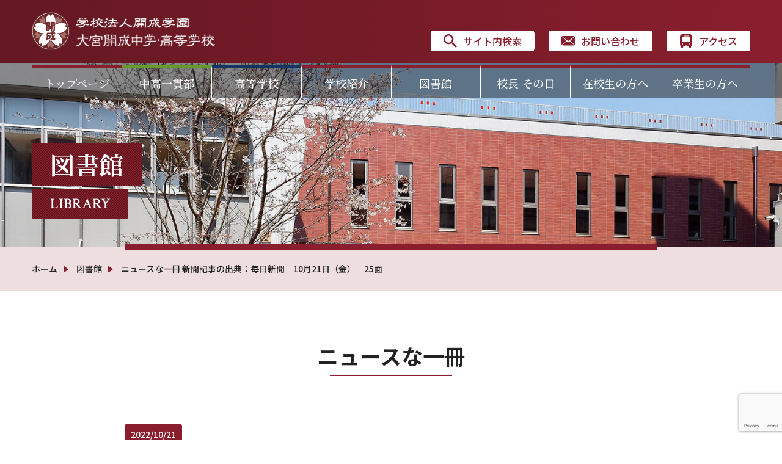

--- FILE ---
content_type: text/html; charset=UTF-8
request_url: https://www.omiyakaisei.jp/tosyo/%E6%96%B0%E8%81%9E%E8%A8%98%E4%BA%8B%E3%81%AE%E5%87%BA%E5%85%B8%EF%BC%9A%E6%AF%8E%E6%97%A5%E6%96%B0%E8%81%9E%E3%80%8010%E6%9C%8821%E6%97%A5%EF%BC%88%E9%87%91%EF%BC%89%E3%80%8025%E9%9D%A2/
body_size: 60428
content:
<!doctype html>
<html lang="ja">
<head>
<meta name="viewport" content="width=device-width,user-scalable=no,maximum-scale=1">
<meta charset="UTF-8">
<meta name="format-detection" content="telephone=no">

<link rel="stylesheet" href="https://www.omiyakaisei.jp/assets/css/common.css?1762392739" />
<link rel="stylesheet" href="https://www.omiyakaisei.jp/assets/css/style.css?1762392739" />
<link rel="stylesheet" href="https://www.omiyakaisei.jp/assets/css/btn.css?1762392739" />
<link rel="stylesheet" href="https://www.omiyakaisei.jp/assets/css/form.css?1762392739" />
<link rel="stylesheet" type="text/css" href="https://www.omiyakaisei.jp/assets/lib/scroll-hint.css">
<link rel="stylesheet" media="screen and (max-width: 896px)" href="https://www.omiyakaisei.jp/assets/lib/drawer.css" type="text/css">
	<style>img:is([sizes="auto" i], [sizes^="auto," i]) { contain-intrinsic-size: 3000px 1500px }</style>
	
		<!-- All in One SEO 4.8.5 - aioseo.com -->
		<title>新聞記事の出典：毎日新聞 10月21日（金） 25面 - 大宮開成中学・高等学校 - 夢を確かな形に - </title>
	<meta name="description" content="書名：「やさしくわかるデジタル時代の情報モラル４ SNS編」 著者名：松下 孝太郎、山本 光 出版者：技術評論" />
	<meta name="robots" content="max-image-preview:large" />
	<link rel="canonical" href="https://www.omiyakaisei.jp/tosyo/%e6%96%b0%e8%81%9e%e8%a8%98%e4%ba%8b%e3%81%ae%e5%87%ba%e5%85%b8%ef%bc%9a%e6%af%8e%e6%97%a5%e6%96%b0%e8%81%9e%e3%80%8010%e6%9c%8821%e6%97%a5%ef%bc%88%e9%87%91%ef%bc%89%e3%80%8025%e9%9d%a2/" />
	<meta name="generator" content="All in One SEO (AIOSEO) 4.8.5" />
		<meta property="og:locale" content="ja_JP" />
		<meta property="og:site_name" content="大宮開成中学・高等学校　- 夢を確かな形に -　 - 国際感覚豊かな高い志をもつ21世紀のリーダーを育成します。" />
		<meta property="og:type" content="article" />
		<meta property="og:title" content="新聞記事の出典：毎日新聞 10月21日（金） 25面 - 大宮開成中学・高等学校 - 夢を確かな形に - " />
		<meta property="og:description" content="書名：「やさしくわかるデジタル時代の情報モラル４ SNS編」 著者名：松下 孝太郎、山本 光 出版者：技術評論" />
		<meta property="og:url" content="https://www.omiyakaisei.jp/tosyo/%e6%96%b0%e8%81%9e%e8%a8%98%e4%ba%8b%e3%81%ae%e5%87%ba%e5%85%b8%ef%bc%9a%e6%af%8e%e6%97%a5%e6%96%b0%e8%81%9e%e3%80%8010%e6%9c%8821%e6%97%a5%ef%bc%88%e9%87%91%ef%bc%89%e3%80%8025%e9%9d%a2/" />
		<meta property="article:published_time" content="2022-10-21T03:21:01+00:00" />
		<meta property="article:modified_time" content="2022-10-21T03:21:01+00:00" />
		<meta name="twitter:card" content="summary" />
		<meta name="twitter:title" content="新聞記事の出典：毎日新聞 10月21日（金） 25面 - 大宮開成中学・高等学校 - 夢を確かな形に - " />
		<meta name="twitter:description" content="書名：「やさしくわかるデジタル時代の情報モラル４ SNS編」 著者名：松下 孝太郎、山本 光 出版者：技術評論" />
		<script type="application/ld+json" class="aioseo-schema">
			{"@context":"https:\/\/schema.org","@graph":[{"@type":"BreadcrumbList","@id":"https:\/\/www.omiyakaisei.jp\/tosyo\/%e6%96%b0%e8%81%9e%e8%a8%98%e4%ba%8b%e3%81%ae%e5%87%ba%e5%85%b8%ef%bc%9a%e6%af%8e%e6%97%a5%e6%96%b0%e8%81%9e%e3%80%8010%e6%9c%8821%e6%97%a5%ef%bc%88%e9%87%91%ef%bc%89%e3%80%8025%e9%9d%a2\/#breadcrumblist","itemListElement":[{"@type":"ListItem","@id":"https:\/\/www.omiyakaisei.jp#listItem","position":1,"name":"\u30db\u30fc\u30e0","item":"https:\/\/www.omiyakaisei.jp","nextItem":{"@type":"ListItem","@id":"https:\/\/www.omiyakaisei.jp\/tosyo\/#listItem","name":"\u56f3\u66f8\u9928"}},{"@type":"ListItem","@id":"https:\/\/www.omiyakaisei.jp\/tosyo\/#listItem","position":2,"name":"\u56f3\u66f8\u9928","item":"https:\/\/www.omiyakaisei.jp\/tosyo\/","nextItem":{"@type":"ListItem","@id":"https:\/\/www.omiyakaisei.jp\/tosyo_cat\/newsbook\/#listItem","name":"\u30cb\u30e5\u30fc\u30b9\u306a\u4e00\u518a"},"previousItem":{"@type":"ListItem","@id":"https:\/\/www.omiyakaisei.jp#listItem","name":"\u30db\u30fc\u30e0"}},{"@type":"ListItem","@id":"https:\/\/www.omiyakaisei.jp\/tosyo_cat\/newsbook\/#listItem","position":3,"name":"\u30cb\u30e5\u30fc\u30b9\u306a\u4e00\u518a","item":"https:\/\/www.omiyakaisei.jp\/tosyo_cat\/newsbook\/","nextItem":{"@type":"ListItem","@id":"https:\/\/www.omiyakaisei.jp\/tosyo\/%e6%96%b0%e8%81%9e%e8%a8%98%e4%ba%8b%e3%81%ae%e5%87%ba%e5%85%b8%ef%bc%9a%e6%af%8e%e6%97%a5%e6%96%b0%e8%81%9e%e3%80%8010%e6%9c%8821%e6%97%a5%ef%bc%88%e9%87%91%ef%bc%89%e3%80%8025%e9%9d%a2\/#listItem","name":"\u65b0\u805e\u8a18\u4e8b\u306e\u51fa\u5178\uff1a\u6bce\u65e5\u65b0\u805e\u300010\u670821\u65e5\uff08\u91d1\uff09\u300025\u9762"},"previousItem":{"@type":"ListItem","@id":"https:\/\/www.omiyakaisei.jp\/tosyo\/#listItem","name":"\u56f3\u66f8\u9928"}},{"@type":"ListItem","@id":"https:\/\/www.omiyakaisei.jp\/tosyo\/%e6%96%b0%e8%81%9e%e8%a8%98%e4%ba%8b%e3%81%ae%e5%87%ba%e5%85%b8%ef%bc%9a%e6%af%8e%e6%97%a5%e6%96%b0%e8%81%9e%e3%80%8010%e6%9c%8821%e6%97%a5%ef%bc%88%e9%87%91%ef%bc%89%e3%80%8025%e9%9d%a2\/#listItem","position":4,"name":"\u65b0\u805e\u8a18\u4e8b\u306e\u51fa\u5178\uff1a\u6bce\u65e5\u65b0\u805e\u300010\u670821\u65e5\uff08\u91d1\uff09\u300025\u9762","previousItem":{"@type":"ListItem","@id":"https:\/\/www.omiyakaisei.jp\/tosyo_cat\/newsbook\/#listItem","name":"\u30cb\u30e5\u30fc\u30b9\u306a\u4e00\u518a"}}]},{"@type":"Organization","@id":"https:\/\/www.omiyakaisei.jp\/#organization","name":"\u5927\u5bae\u958b\u6210","description":"\u56fd\u969b\u611f\u899a\u8c4a\u304b\u306a\u9ad8\u3044\u5fd7\u3092\u3082\u306421\u4e16\u7d00\u306e\u30ea\u30fc\u30c0\u30fc\u3092\u80b2\u6210\u3057\u307e\u3059\u3002","url":"https:\/\/www.omiyakaisei.jp\/","logo":{"@type":"ImageObject","url":"https:\/\/www.omiyakaisei.jp\/wordpress\/wp-content\/uploads\/2023\/07\/\u6821\u7ae0112-112-Wordpress\u7528.png","@id":"https:\/\/www.omiyakaisei.jp\/tosyo\/%e6%96%b0%e8%81%9e%e8%a8%98%e4%ba%8b%e3%81%ae%e5%87%ba%e5%85%b8%ef%bc%9a%e6%af%8e%e6%97%a5%e6%96%b0%e8%81%9e%e3%80%8010%e6%9c%8821%e6%97%a5%ef%bc%88%e9%87%91%ef%bc%89%e3%80%8025%e9%9d%a2\/#organizationLogo","width":112,"height":112},"image":{"@id":"https:\/\/www.omiyakaisei.jp\/tosyo\/%e6%96%b0%e8%81%9e%e8%a8%98%e4%ba%8b%e3%81%ae%e5%87%ba%e5%85%b8%ef%bc%9a%e6%af%8e%e6%97%a5%e6%96%b0%e8%81%9e%e3%80%8010%e6%9c%8821%e6%97%a5%ef%bc%88%e9%87%91%ef%bc%89%e3%80%8025%e9%9d%a2\/#organizationLogo"}},{"@type":"WebPage","@id":"https:\/\/www.omiyakaisei.jp\/tosyo\/%e6%96%b0%e8%81%9e%e8%a8%98%e4%ba%8b%e3%81%ae%e5%87%ba%e5%85%b8%ef%bc%9a%e6%af%8e%e6%97%a5%e6%96%b0%e8%81%9e%e3%80%8010%e6%9c%8821%e6%97%a5%ef%bc%88%e9%87%91%ef%bc%89%e3%80%8025%e9%9d%a2\/#webpage","url":"https:\/\/www.omiyakaisei.jp\/tosyo\/%e6%96%b0%e8%81%9e%e8%a8%98%e4%ba%8b%e3%81%ae%e5%87%ba%e5%85%b8%ef%bc%9a%e6%af%8e%e6%97%a5%e6%96%b0%e8%81%9e%e3%80%8010%e6%9c%8821%e6%97%a5%ef%bc%88%e9%87%91%ef%bc%89%e3%80%8025%e9%9d%a2\/","name":"\u65b0\u805e\u8a18\u4e8b\u306e\u51fa\u5178\uff1a\u6bce\u65e5\u65b0\u805e 10\u670821\u65e5\uff08\u91d1\uff09 25\u9762 - \u5927\u5bae\u958b\u6210\u4e2d\u5b66\u30fb\u9ad8\u7b49\u5b66\u6821 - \u5922\u3092\u78ba\u304b\u306a\u5f62\u306b -","description":"\u66f8\u540d\uff1a\u300c\u3084\u3055\u3057\u304f\u308f\u304b\u308b\u30c7\u30b8\u30bf\u30eb\u6642\u4ee3\u306e\u60c5\u5831\u30e2\u30e9\u30eb\uff14 SNS\u7de8\u300d \u8457\u8005\u540d\uff1a\u677e\u4e0b \u5b5d\u592a\u90ce\u3001\u5c71\u672c \u5149 \u51fa\u7248\u8005\uff1a\u6280\u8853\u8a55\u8ad6","inLanguage":"ja","isPartOf":{"@id":"https:\/\/www.omiyakaisei.jp\/#website"},"breadcrumb":{"@id":"https:\/\/www.omiyakaisei.jp\/tosyo\/%e6%96%b0%e8%81%9e%e8%a8%98%e4%ba%8b%e3%81%ae%e5%87%ba%e5%85%b8%ef%bc%9a%e6%af%8e%e6%97%a5%e6%96%b0%e8%81%9e%e3%80%8010%e6%9c%8821%e6%97%a5%ef%bc%88%e9%87%91%ef%bc%89%e3%80%8025%e9%9d%a2\/#breadcrumblist"},"datePublished":"2022-10-21T12:21:01+09:00","dateModified":"2022-10-21T12:21:01+09:00"},{"@type":"WebSite","@id":"https:\/\/www.omiyakaisei.jp\/#website","url":"https:\/\/www.omiyakaisei.jp\/","name":"\u5927\u5bae\u958b\u6210\u4e2d\u5b66\u30fb\u9ad8\u7b49\u5b66\u6821\u3000- \u5922\u3092\u78ba\u304b\u306a\u5f62\u306b -\u3000","alternateName":"\u5927\u5bae\u958b\u6210\u4e2d\u5b66\u30fb\u9ad8\u7b49\u5b66\u6821","description":"\u56fd\u969b\u611f\u899a\u8c4a\u304b\u306a\u9ad8\u3044\u5fd7\u3092\u3082\u306421\u4e16\u7d00\u306e\u30ea\u30fc\u30c0\u30fc\u3092\u80b2\u6210\u3057\u307e\u3059\u3002","inLanguage":"ja","publisher":{"@id":"https:\/\/www.omiyakaisei.jp\/#organization"}}]}
		</script>
		<!-- All in One SEO -->

<link rel='dns-prefetch' href='//cdnjs.cloudflare.com' />
<script type="text/javascript">
/* <![CDATA[ */
window._wpemojiSettings = {"baseUrl":"https:\/\/s.w.org\/images\/core\/emoji\/16.0.1\/72x72\/","ext":".png","svgUrl":"https:\/\/s.w.org\/images\/core\/emoji\/16.0.1\/svg\/","svgExt":".svg","source":{"concatemoji":"https:\/\/www.omiyakaisei.jp\/wordpress\/wp-includes\/js\/wp-emoji-release.min.js?ver=6.8.3"}};
/*! This file is auto-generated */
!function(s,n){var o,i,e;function c(e){try{var t={supportTests:e,timestamp:(new Date).valueOf()};sessionStorage.setItem(o,JSON.stringify(t))}catch(e){}}function p(e,t,n){e.clearRect(0,0,e.canvas.width,e.canvas.height),e.fillText(t,0,0);var t=new Uint32Array(e.getImageData(0,0,e.canvas.width,e.canvas.height).data),a=(e.clearRect(0,0,e.canvas.width,e.canvas.height),e.fillText(n,0,0),new Uint32Array(e.getImageData(0,0,e.canvas.width,e.canvas.height).data));return t.every(function(e,t){return e===a[t]})}function u(e,t){e.clearRect(0,0,e.canvas.width,e.canvas.height),e.fillText(t,0,0);for(var n=e.getImageData(16,16,1,1),a=0;a<n.data.length;a++)if(0!==n.data[a])return!1;return!0}function f(e,t,n,a){switch(t){case"flag":return n(e,"\ud83c\udff3\ufe0f\u200d\u26a7\ufe0f","\ud83c\udff3\ufe0f\u200b\u26a7\ufe0f")?!1:!n(e,"\ud83c\udde8\ud83c\uddf6","\ud83c\udde8\u200b\ud83c\uddf6")&&!n(e,"\ud83c\udff4\udb40\udc67\udb40\udc62\udb40\udc65\udb40\udc6e\udb40\udc67\udb40\udc7f","\ud83c\udff4\u200b\udb40\udc67\u200b\udb40\udc62\u200b\udb40\udc65\u200b\udb40\udc6e\u200b\udb40\udc67\u200b\udb40\udc7f");case"emoji":return!a(e,"\ud83e\udedf")}return!1}function g(e,t,n,a){var r="undefined"!=typeof WorkerGlobalScope&&self instanceof WorkerGlobalScope?new OffscreenCanvas(300,150):s.createElement("canvas"),o=r.getContext("2d",{willReadFrequently:!0}),i=(o.textBaseline="top",o.font="600 32px Arial",{});return e.forEach(function(e){i[e]=t(o,e,n,a)}),i}function t(e){var t=s.createElement("script");t.src=e,t.defer=!0,s.head.appendChild(t)}"undefined"!=typeof Promise&&(o="wpEmojiSettingsSupports",i=["flag","emoji"],n.supports={everything:!0,everythingExceptFlag:!0},e=new Promise(function(e){s.addEventListener("DOMContentLoaded",e,{once:!0})}),new Promise(function(t){var n=function(){try{var e=JSON.parse(sessionStorage.getItem(o));if("object"==typeof e&&"number"==typeof e.timestamp&&(new Date).valueOf()<e.timestamp+604800&&"object"==typeof e.supportTests)return e.supportTests}catch(e){}return null}();if(!n){if("undefined"!=typeof Worker&&"undefined"!=typeof OffscreenCanvas&&"undefined"!=typeof URL&&URL.createObjectURL&&"undefined"!=typeof Blob)try{var e="postMessage("+g.toString()+"("+[JSON.stringify(i),f.toString(),p.toString(),u.toString()].join(",")+"));",a=new Blob([e],{type:"text/javascript"}),r=new Worker(URL.createObjectURL(a),{name:"wpTestEmojiSupports"});return void(r.onmessage=function(e){c(n=e.data),r.terminate(),t(n)})}catch(e){}c(n=g(i,f,p,u))}t(n)}).then(function(e){for(var t in e)n.supports[t]=e[t],n.supports.everything=n.supports.everything&&n.supports[t],"flag"!==t&&(n.supports.everythingExceptFlag=n.supports.everythingExceptFlag&&n.supports[t]);n.supports.everythingExceptFlag=n.supports.everythingExceptFlag&&!n.supports.flag,n.DOMReady=!1,n.readyCallback=function(){n.DOMReady=!0}}).then(function(){return e}).then(function(){var e;n.supports.everything||(n.readyCallback(),(e=n.source||{}).concatemoji?t(e.concatemoji):e.wpemoji&&e.twemoji&&(t(e.twemoji),t(e.wpemoji)))}))}((window,document),window._wpemojiSettings);
/* ]]> */
</script>
<style id='wp-emoji-styles-inline-css' type='text/css'>

	img.wp-smiley, img.emoji {
		display: inline !important;
		border: none !important;
		box-shadow: none !important;
		height: 1em !important;
		width: 1em !important;
		margin: 0 0.07em !important;
		vertical-align: -0.1em !important;
		background: none !important;
		padding: 0 !important;
	}
</style>
<link rel='stylesheet' id='wp-block-library-css' href='https://www.omiyakaisei.jp/wordpress/wp-includes/css/dist/block-library/style.min.css?ver=6.8.3' type='text/css' media='all' />
<style id='classic-theme-styles-inline-css' type='text/css'>
/*! This file is auto-generated */
.wp-block-button__link{color:#fff;background-color:#32373c;border-radius:9999px;box-shadow:none;text-decoration:none;padding:calc(.667em + 2px) calc(1.333em + 2px);font-size:1.125em}.wp-block-file__button{background:#32373c;color:#fff;text-decoration:none}
</style>
<style id='global-styles-inline-css' type='text/css'>
:root{--wp--preset--aspect-ratio--square: 1;--wp--preset--aspect-ratio--4-3: 4/3;--wp--preset--aspect-ratio--3-4: 3/4;--wp--preset--aspect-ratio--3-2: 3/2;--wp--preset--aspect-ratio--2-3: 2/3;--wp--preset--aspect-ratio--16-9: 16/9;--wp--preset--aspect-ratio--9-16: 9/16;--wp--preset--color--black: #000000;--wp--preset--color--cyan-bluish-gray: #abb8c3;--wp--preset--color--white: #ffffff;--wp--preset--color--pale-pink: #f78da7;--wp--preset--color--vivid-red: #cf2e2e;--wp--preset--color--luminous-vivid-orange: #ff6900;--wp--preset--color--luminous-vivid-amber: #fcb900;--wp--preset--color--light-green-cyan: #7bdcb5;--wp--preset--color--vivid-green-cyan: #00d084;--wp--preset--color--pale-cyan-blue: #8ed1fc;--wp--preset--color--vivid-cyan-blue: #0693e3;--wp--preset--color--vivid-purple: #9b51e0;--wp--preset--gradient--vivid-cyan-blue-to-vivid-purple: linear-gradient(135deg,rgba(6,147,227,1) 0%,rgb(155,81,224) 100%);--wp--preset--gradient--light-green-cyan-to-vivid-green-cyan: linear-gradient(135deg,rgb(122,220,180) 0%,rgb(0,208,130) 100%);--wp--preset--gradient--luminous-vivid-amber-to-luminous-vivid-orange: linear-gradient(135deg,rgba(252,185,0,1) 0%,rgba(255,105,0,1) 100%);--wp--preset--gradient--luminous-vivid-orange-to-vivid-red: linear-gradient(135deg,rgba(255,105,0,1) 0%,rgb(207,46,46) 100%);--wp--preset--gradient--very-light-gray-to-cyan-bluish-gray: linear-gradient(135deg,rgb(238,238,238) 0%,rgb(169,184,195) 100%);--wp--preset--gradient--cool-to-warm-spectrum: linear-gradient(135deg,rgb(74,234,220) 0%,rgb(151,120,209) 20%,rgb(207,42,186) 40%,rgb(238,44,130) 60%,rgb(251,105,98) 80%,rgb(254,248,76) 100%);--wp--preset--gradient--blush-light-purple: linear-gradient(135deg,rgb(255,206,236) 0%,rgb(152,150,240) 100%);--wp--preset--gradient--blush-bordeaux: linear-gradient(135deg,rgb(254,205,165) 0%,rgb(254,45,45) 50%,rgb(107,0,62) 100%);--wp--preset--gradient--luminous-dusk: linear-gradient(135deg,rgb(255,203,112) 0%,rgb(199,81,192) 50%,rgb(65,88,208) 100%);--wp--preset--gradient--pale-ocean: linear-gradient(135deg,rgb(255,245,203) 0%,rgb(182,227,212) 50%,rgb(51,167,181) 100%);--wp--preset--gradient--electric-grass: linear-gradient(135deg,rgb(202,248,128) 0%,rgb(113,206,126) 100%);--wp--preset--gradient--midnight: linear-gradient(135deg,rgb(2,3,129) 0%,rgb(40,116,252) 100%);--wp--preset--font-size--small: 13px;--wp--preset--font-size--medium: 20px;--wp--preset--font-size--large: 36px;--wp--preset--font-size--x-large: 42px;--wp--preset--spacing--20: 0.44rem;--wp--preset--spacing--30: 0.67rem;--wp--preset--spacing--40: 1rem;--wp--preset--spacing--50: 1.5rem;--wp--preset--spacing--60: 2.25rem;--wp--preset--spacing--70: 3.38rem;--wp--preset--spacing--80: 5.06rem;--wp--preset--shadow--natural: 6px 6px 9px rgba(0, 0, 0, 0.2);--wp--preset--shadow--deep: 12px 12px 50px rgba(0, 0, 0, 0.4);--wp--preset--shadow--sharp: 6px 6px 0px rgba(0, 0, 0, 0.2);--wp--preset--shadow--outlined: 6px 6px 0px -3px rgba(255, 255, 255, 1), 6px 6px rgba(0, 0, 0, 1);--wp--preset--shadow--crisp: 6px 6px 0px rgba(0, 0, 0, 1);}:where(.is-layout-flex){gap: 0.5em;}:where(.is-layout-grid){gap: 0.5em;}body .is-layout-flex{display: flex;}.is-layout-flex{flex-wrap: wrap;align-items: center;}.is-layout-flex > :is(*, div){margin: 0;}body .is-layout-grid{display: grid;}.is-layout-grid > :is(*, div){margin: 0;}:where(.wp-block-columns.is-layout-flex){gap: 2em;}:where(.wp-block-columns.is-layout-grid){gap: 2em;}:where(.wp-block-post-template.is-layout-flex){gap: 1.25em;}:where(.wp-block-post-template.is-layout-grid){gap: 1.25em;}.has-black-color{color: var(--wp--preset--color--black) !important;}.has-cyan-bluish-gray-color{color: var(--wp--preset--color--cyan-bluish-gray) !important;}.has-white-color{color: var(--wp--preset--color--white) !important;}.has-pale-pink-color{color: var(--wp--preset--color--pale-pink) !important;}.has-vivid-red-color{color: var(--wp--preset--color--vivid-red) !important;}.has-luminous-vivid-orange-color{color: var(--wp--preset--color--luminous-vivid-orange) !important;}.has-luminous-vivid-amber-color{color: var(--wp--preset--color--luminous-vivid-amber) !important;}.has-light-green-cyan-color{color: var(--wp--preset--color--light-green-cyan) !important;}.has-vivid-green-cyan-color{color: var(--wp--preset--color--vivid-green-cyan) !important;}.has-pale-cyan-blue-color{color: var(--wp--preset--color--pale-cyan-blue) !important;}.has-vivid-cyan-blue-color{color: var(--wp--preset--color--vivid-cyan-blue) !important;}.has-vivid-purple-color{color: var(--wp--preset--color--vivid-purple) !important;}.has-black-background-color{background-color: var(--wp--preset--color--black) !important;}.has-cyan-bluish-gray-background-color{background-color: var(--wp--preset--color--cyan-bluish-gray) !important;}.has-white-background-color{background-color: var(--wp--preset--color--white) !important;}.has-pale-pink-background-color{background-color: var(--wp--preset--color--pale-pink) !important;}.has-vivid-red-background-color{background-color: var(--wp--preset--color--vivid-red) !important;}.has-luminous-vivid-orange-background-color{background-color: var(--wp--preset--color--luminous-vivid-orange) !important;}.has-luminous-vivid-amber-background-color{background-color: var(--wp--preset--color--luminous-vivid-amber) !important;}.has-light-green-cyan-background-color{background-color: var(--wp--preset--color--light-green-cyan) !important;}.has-vivid-green-cyan-background-color{background-color: var(--wp--preset--color--vivid-green-cyan) !important;}.has-pale-cyan-blue-background-color{background-color: var(--wp--preset--color--pale-cyan-blue) !important;}.has-vivid-cyan-blue-background-color{background-color: var(--wp--preset--color--vivid-cyan-blue) !important;}.has-vivid-purple-background-color{background-color: var(--wp--preset--color--vivid-purple) !important;}.has-black-border-color{border-color: var(--wp--preset--color--black) !important;}.has-cyan-bluish-gray-border-color{border-color: var(--wp--preset--color--cyan-bluish-gray) !important;}.has-white-border-color{border-color: var(--wp--preset--color--white) !important;}.has-pale-pink-border-color{border-color: var(--wp--preset--color--pale-pink) !important;}.has-vivid-red-border-color{border-color: var(--wp--preset--color--vivid-red) !important;}.has-luminous-vivid-orange-border-color{border-color: var(--wp--preset--color--luminous-vivid-orange) !important;}.has-luminous-vivid-amber-border-color{border-color: var(--wp--preset--color--luminous-vivid-amber) !important;}.has-light-green-cyan-border-color{border-color: var(--wp--preset--color--light-green-cyan) !important;}.has-vivid-green-cyan-border-color{border-color: var(--wp--preset--color--vivid-green-cyan) !important;}.has-pale-cyan-blue-border-color{border-color: var(--wp--preset--color--pale-cyan-blue) !important;}.has-vivid-cyan-blue-border-color{border-color: var(--wp--preset--color--vivid-cyan-blue) !important;}.has-vivid-purple-border-color{border-color: var(--wp--preset--color--vivid-purple) !important;}.has-vivid-cyan-blue-to-vivid-purple-gradient-background{background: var(--wp--preset--gradient--vivid-cyan-blue-to-vivid-purple) !important;}.has-light-green-cyan-to-vivid-green-cyan-gradient-background{background: var(--wp--preset--gradient--light-green-cyan-to-vivid-green-cyan) !important;}.has-luminous-vivid-amber-to-luminous-vivid-orange-gradient-background{background: var(--wp--preset--gradient--luminous-vivid-amber-to-luminous-vivid-orange) !important;}.has-luminous-vivid-orange-to-vivid-red-gradient-background{background: var(--wp--preset--gradient--luminous-vivid-orange-to-vivid-red) !important;}.has-very-light-gray-to-cyan-bluish-gray-gradient-background{background: var(--wp--preset--gradient--very-light-gray-to-cyan-bluish-gray) !important;}.has-cool-to-warm-spectrum-gradient-background{background: var(--wp--preset--gradient--cool-to-warm-spectrum) !important;}.has-blush-light-purple-gradient-background{background: var(--wp--preset--gradient--blush-light-purple) !important;}.has-blush-bordeaux-gradient-background{background: var(--wp--preset--gradient--blush-bordeaux) !important;}.has-luminous-dusk-gradient-background{background: var(--wp--preset--gradient--luminous-dusk) !important;}.has-pale-ocean-gradient-background{background: var(--wp--preset--gradient--pale-ocean) !important;}.has-electric-grass-gradient-background{background: var(--wp--preset--gradient--electric-grass) !important;}.has-midnight-gradient-background{background: var(--wp--preset--gradient--midnight) !important;}.has-small-font-size{font-size: var(--wp--preset--font-size--small) !important;}.has-medium-font-size{font-size: var(--wp--preset--font-size--medium) !important;}.has-large-font-size{font-size: var(--wp--preset--font-size--large) !important;}.has-x-large-font-size{font-size: var(--wp--preset--font-size--x-large) !important;}
:where(.wp-block-post-template.is-layout-flex){gap: 1.25em;}:where(.wp-block-post-template.is-layout-grid){gap: 1.25em;}
:where(.wp-block-columns.is-layout-flex){gap: 2em;}:where(.wp-block-columns.is-layout-grid){gap: 2em;}
:root :where(.wp-block-pullquote){font-size: 1.5em;line-height: 1.6;}
</style>
<link rel='stylesheet' id='contact-form-7-css' href='https://www.omiyakaisei.jp/wordpress/wp-content/plugins/contact-form-7/includes/css/styles.css?ver=6.1' type='text/css' media='all' />
<link rel='stylesheet' id='wp-pagenavi-css' href='https://www.omiyakaisei.jp/wordpress/wp-content/plugins/wp-pagenavi/pagenavi-css.css?ver=2.70' type='text/css' media='all' />
<script type="text/javascript" src="https://cdnjs.cloudflare.com/ajax/libs/jquery/1.11.3/jquery.min.js?ver=6.8.3" id="jquery-js"></script>
<link rel="https://api.w.org/" href="https://www.omiyakaisei.jp/wp-json/" /><link rel="EditURI" type="application/rsd+xml" title="RSD" href="https://www.omiyakaisei.jp/wordpress/xmlrpc.php?rsd" />
<link rel='shortlink' href='https://www.omiyakaisei.jp/?p=26116' />
<link rel="alternate" title="oEmbed (JSON)" type="application/json+oembed" href="https://www.omiyakaisei.jp/wp-json/oembed/1.0/embed?url=https%3A%2F%2Fwww.omiyakaisei.jp%2Ftosyo%2F%25e6%2596%25b0%25e8%2581%259e%25e8%25a8%2598%25e4%25ba%258b%25e3%2581%25ae%25e5%2587%25ba%25e5%2585%25b8%25ef%25bc%259a%25e6%25af%258e%25e6%2597%25a5%25e6%2596%25b0%25e8%2581%259e%25e3%2580%258010%25e6%259c%258821%25e6%2597%25a5%25ef%25bc%2588%25e9%2587%2591%25ef%25bc%2589%25e3%2580%258025%25e9%259d%25a2%2F" />
<link rel="alternate" title="oEmbed (XML)" type="text/xml+oembed" href="https://www.omiyakaisei.jp/wp-json/oembed/1.0/embed?url=https%3A%2F%2Fwww.omiyakaisei.jp%2Ftosyo%2F%25e6%2596%25b0%25e8%2581%259e%25e8%25a8%2598%25e4%25ba%258b%25e3%2581%25ae%25e5%2587%25ba%25e5%2585%25b8%25ef%25bc%259a%25e6%25af%258e%25e6%2597%25a5%25e6%2596%25b0%25e8%2581%259e%25e3%2580%258010%25e6%259c%258821%25e6%2597%25a5%25ef%25bc%2588%25e9%2587%2591%25ef%25bc%2589%25e3%2580%258025%25e9%259d%25a2%2F&#038;format=xml" />
<style type="text/css">
.no-js .native-lazyload-js-fallback {
	display: none;
}
</style>
		<link rel="icon" href="https://www.omiyakaisei.jp/wordpress/wp-content/uploads/2015/02/cropped-pic1-32x32.jpg" sizes="32x32" />
<link rel="icon" href="https://www.omiyakaisei.jp/wordpress/wp-content/uploads/2015/02/cropped-pic1-192x192.jpg" sizes="192x192" />
<link rel="apple-touch-icon" href="https://www.omiyakaisei.jp/wordpress/wp-content/uploads/2015/02/cropped-pic1-180x180.jpg" />
<meta name="msapplication-TileImage" content="https://www.omiyakaisei.jp/wordpress/wp-content/uploads/2015/02/cropped-pic1-270x270.jpg" />
<script src="https://cdnjs.cloudflare.com/ajax/libs/iScroll/5.2.0/iscroll.min.js"></script>
<script src="https://cdnjs.cloudflare.com/ajax/libs/twitter-bootstrap/3.3.7/js/bootstrap.min.js"></script>
<script type="text/javascript" src="https://www.omiyakaisei.jp/assets/lib/jquery.smoothScroll.js"></script>
<script type="text/javascript" src="https://www.omiyakaisei.jp/assets/lib/drawer.min.js"></script>
<script type="text/javascript" src="https://www.omiyakaisei.jp/assets/lib/imgLiquid-min.js"></script>
<script type="text/javascript" src="https://www.omiyakaisei.jp/assets/lib/jquery.easing.min.js"></script>
<script type="text/javascript" src="https://www.omiyakaisei.jp/assets/lib/jquery.matchHeight.js"></script>
<script src="https://www.omiyakaisei.jp/assets/lib/doubletaptogo.js"></script>
<script type="text/javascript" src="https://www.omiyakaisei.jp/assets/lib/common.js"></script>

<script>
  (function(i,s,o,g,r,a,m){i['GoogleAnalyticsObject']=r;i[r]=i[r]||function(){
  (i[r].q=i[r].q||[]).push(arguments)},i[r].l=1*new Date();a=s.createElement(o),
  m=s.getElementsByTagName(o)[0];a.async=1;a.src=g;m.parentNode.insertBefore(a,m)
  })(window,document,'script','//www.google-analytics.com/analytics.js','ga');

  ga('create', 'UA-57857414-1', 'auto');
  ga('send', 'pageview');

</script>
	
</head>

<body class="drawer drawer--top" id="cmn">
	
<div id="spnav">
	<button type="button" class="drawer-toggle drawer-hamburger">
		<span class="sr-only">toggle navigation</span>
		<span class="drawer-hamburger-icon mb25"></span>
	</button>
	<nav class="drawer-nav" role="navigation">
		<ul class="drawer-menu txt14">
		<li><a class="drawer-menu-item" href="https://www.omiyakaisei.jp/">トップページ</a></li><li><a class="drawer-menu-item" href="https://www.omiyakaisei.jp/jshs/">中高一貫部</a></li><li><a class="drawer-menu-item" href="https://www.omiyakaisei.jp/hs/">高等学校</a></li><li><a class="drawer-menu-item" href="https://www.omiyakaisei.jp/profile/">学校紹介</a><ul class="drawer-dropdown-menu"><li><a class="drawer-dropdown-menu-item" href="https://www.omiyakaisei.jp/profile/">学校概要</a></li><li><a class="drawer-dropdown-menu-item" href="https://www.omiyakaisei.jp/school_policy/">スクールポリシー</a></li><li><a class="drawer-dropdown-menu-item" href="https://www.omiyakaisei.jp/campus_map/">施設紹介</a></li><li><a class="drawer-dropdown-menu-item" href="https://www.omiyakaisei.jp/bosai/">防災対応</a></li><li><a class="drawer-dropdown-menu-item" href="https://www.omiyakaisei.jp/aichiwa_lecture/">愛知和講演</a></li></ul></li><li><a class="drawer-menu-item" href="https://www.omiyakaisei.jp/tosyo/">図書館</a><ul class="drawer-dropdown-menu"><li><a class="drawer-dropdown-menu-item" href="https://www.omiyakaisei.jp/tosyo/">図書館について</a></li><li><a class="drawer-dropdown-menu-item" href="https://www.lib-eye.net/omiyakaisei/">蔵書検索とお知らせ</a></li><li><a class="drawer-dropdown-menu-item" href="https://web.d-library.jp/omkelib/g0101/top/">電子図書館</a></li><li><a class="drawer-dropdown-menu-item" href="https://forms.gle/BvBpifMMuM46Npby8">オンラインリクエスト</a></li><li><a class="drawer-dropdown-menu-item" href="https://www.omiyakaisei.jp/other/zaiko/pdf/lib/sc-tosyokan.pdf">図書室開館時間</a></li><li><a class="drawer-dropdown-menu-item" href="https://www.omiyakaisei.jp/other/zaiko/pdf/lib/sc-jisyusitu.pdf">自習室利用日程</a></li><li><a class="drawer-dropdown-menu-item" href="https://www.lib-eye.net/omiyakaisei/info_list">司書のつぶやき</a></li><li><a class="drawer-dropdown-menu-item" href="https://yomidas-school.yomiuri.co.jp/login">ヨミダススクール</a></li></ul></li><li><a class="drawer-menu-item" href="https://www.omiyakaisei.jp/column/">校長 その日</a></li><li><a class="drawer-menu-item" href="/other/zaiko/z_zaikonews.php">在校生の方へ</a><ul class="drawer-dropdown-menu"><li><a class="drawer-dropdown-menu-item" href="/other/zaiko/z_zaikonews.php">お知らせ</a></li><li><a class="drawer-dropdown-menu-item" href="/other/zaiko/z_notification.php">届出関係</a></li><li><a class="drawer-dropdown-menu-item" href="/other/zaiko/z_schoolarship.php">奨学金関係</a></li><li><a class="drawer-dropdown-menu-item" href="https://www.omiyakaisei.jp/other/zaiko/pdf/lib/sc-tosyokan.pdf">図書室開館時間</a></li><li><a class="drawer-dropdown-menu-item" href="https://www.omiyakaisei.jp/other/zaiko/pdf/lib/sc-jisyusitu.pdf">自習室利用日程</a></li><li><a class="drawer-dropdown-menu-item" href="https://www.omiyakaisei.jp/other/info/z_hoken.php">保健室より</a></li><li><a class="drawer-dropdown-menu-item" href="https://www.omiyakaisei.jp/other/info/z_jimu.php">事務室より</a></li><li><a class="drawer-dropdown-menu-item" href="https://www.omiyakaisei.jp/other/info/z_lunch.php">ランチ情報</a></li></ul></li><li><a class="drawer-menu-item" href="https://www.omiyakaisei.jp/sotugyo/">卒業生の方へ</a><ul class="drawer-dropdown-menu"><li><a class="drawer-dropdown-menu-item" href="https://www.omiyakaisei.jp/sotugyo/">証明書発行</a></li><li><a class="drawer-dropdown-menu-item" href="https://www.omiyakaisei.jp/sotugyo/#kyoiku">教育実習</a></li></ul></li>		</ul>
	</nav>
</div>

<header id="header">
	<div class="container txt14">
		<div class="mlr cf">
			<h1 class="logo"><a href="https://www.omiyakaisei.jp/"><img src="https://www.omiyakaisei.jp/assets/img/cmn/logo_wh.png" alt="大宮開成中学・高等学校"/></a></h1>
			<ul class="headNav">
				<li><a href="https://www.omiyakaisei.jp/search/"><span><img src="https://www.omiyakaisei.jp/assets/img/cmn/icon_search.svg" alt="サイト内検索"/></span>サイト内検索</a></li>
				<li><a href="https://www.omiyakaisei.jp/info/"><span><img src="https://www.omiyakaisei.jp/assets/img/cmn/icon_mail.svg" alt="お問い合わせ"/></span>お問い合わせ</a></li>
				<li><a href="https://www.omiyakaisei.jp/access/"><span><img src="https://www.omiyakaisei.jp/assets/img/cmn/icon_access.svg" alt="アクセス"/></span>アクセス</a></li>
			</ul>
		</div>
	</div>
</header>
	
<section id="gnav">
	<div class="container">
		<div class="mlr">
			<ul class="gnav">
				<div class="menu-cmnhead-container"><ul id="menu-cmnhead" class="menu"><li id="menu-item-15289" class="mincho bdrRD menu-item menu-item-type-custom menu-item-object-custom menu-item-home menu-item-15289"><a href="https://www.omiyakaisei.jp/">トップページ</a></li>
<li id="menu-item-15290" class="mincho bdrGR menu-item menu-item-type-post_type menu-item-object-page menu-item-15290"><a href="https://www.omiyakaisei.jp/jshs/">中高一貫部</a></li>
<li id="menu-item-15291" class="mincho bdrDBL menu-item menu-item-type-post_type menu-item-object-page menu-item-15291"><a href="https://www.omiyakaisei.jp/hs/">高等学校</a></li>
<li id="menu-item-15292" class="mincho bdrRD menu-item menu-item-type-post_type menu-item-object-page menu-item-has-children menu-item-15292"><a href="https://www.omiyakaisei.jp/profile/">学校紹介</a>
<ul class="sub-menu">
	<li id="menu-item-15294" class="menu-item menu-item-type-post_type menu-item-object-page menu-item-15294"><a href="https://www.omiyakaisei.jp/profile/">学校概要</a></li>
	<li id="menu-item-22635" class="menu-item menu-item-type-post_type menu-item-object-page menu-item-22635"><a href="https://www.omiyakaisei.jp/school_policy/">スクールポリシー</a></li>
	<li id="menu-item-15293" class="menu-item menu-item-type-post_type menu-item-object-page menu-item-15293"><a href="https://www.omiyakaisei.jp/campus_map/">施設紹介</a></li>
	<li id="menu-item-15295" class="menu-item menu-item-type-post_type menu-item-object-page menu-item-15295"><a href="https://www.omiyakaisei.jp/bosai/">防災対応</a></li>
	<li id="menu-item-36183" class="menu-item menu-item-type-post_type menu-item-object-page menu-item-36183"><a href="https://www.omiyakaisei.jp/aichiwa_lecture/">愛知和講演</a></li>
</ul>
</li>
<li id="menu-item-15297" class="mincho bdrRD menu-item menu-item-type-custom menu-item-object-custom menu-item-has-children menu-item-15297"><a href="https://www.omiyakaisei.jp/tosyo/">図書館</a>
<ul class="sub-menu">
	<li id="menu-item-15298" class="menu-item menu-item-type-custom menu-item-object-custom menu-item-15298"><a href="https://www.omiyakaisei.jp/tosyo/">図書館について</a></li>
	<li id="menu-item-17196" class="menu-item menu-item-type-custom menu-item-object-custom menu-item-17196"><a target="_blank" href="https://www.lib-eye.net/omiyakaisei/">蔵書検索とお知らせ</a></li>
	<li id="menu-item-21892" class="menu-item menu-item-type-custom menu-item-object-custom menu-item-21892"><a target="_blank" href="https://web.d-library.jp/omkelib/g0101/top/">電子図書館</a></li>
	<li id="menu-item-29244" class="menu-item menu-item-type-custom menu-item-object-custom menu-item-29244"><a target="_blank" href="https://forms.gle/BvBpifMMuM46Npby8">オンラインリクエスト</a></li>
	<li id="menu-item-15299" class="menu-item menu-item-type-custom menu-item-object-custom menu-item-15299"><a target="_blank" href="https://www.omiyakaisei.jp/other/zaiko/pdf/lib/sc-tosyokan.pdf">図書室開館時間</a></li>
	<li id="menu-item-15300" class="menu-item menu-item-type-custom menu-item-object-custom menu-item-15300"><a target="_blank" href="https://www.omiyakaisei.jp/other/zaiko/pdf/lib/sc-jisyusitu.pdf">自習室利用日程</a></li>
	<li id="menu-item-17903" class="menu-item menu-item-type-custom menu-item-object-custom menu-item-17903"><a target="_blank" href="https://www.lib-eye.net/omiyakaisei/info_list">司書のつぶやき</a></li>
	<li id="menu-item-43362" class="menu-item menu-item-type-custom menu-item-object-custom menu-item-43362"><a target="_blank" href="https://yomidas-school.yomiuri.co.jp/login">ヨミダススクール</a></li>
</ul>
</li>
<li id="menu-item-15301" class="mincho bdrRD menu-item menu-item-type-custom menu-item-object-custom menu-item-15301"><a href="https://www.omiyakaisei.jp/column/">校長 その日</a></li>
<li id="menu-item-17090" class="mincho bdrRD menu-item menu-item-type-custom menu-item-object-custom menu-item-has-children menu-item-17090"><a href="/other/zaiko/z_zaikonews.php">在校生の方へ</a>
<ul class="sub-menu">
	<li id="menu-item-15307" class="menu-item menu-item-type-custom menu-item-object-custom menu-item-15307"><a href="/other/zaiko/z_zaikonews.php">お知らせ</a></li>
	<li id="menu-item-17091" class="menu-item menu-item-type-custom menu-item-object-custom menu-item-17091"><a href="/other/zaiko/z_notification.php">届出関係</a></li>
	<li id="menu-item-17093" class="menu-item menu-item-type-custom menu-item-object-custom menu-item-17093"><a href="/other/zaiko/z_schoolarship.php">奨学金関係</a></li>
	<li id="menu-item-43760" class="menu-item menu-item-type-custom menu-item-object-custom menu-item-43760"><a href="https://www.omiyakaisei.jp/other/zaiko/pdf/lib/sc-tosyokan.pdf">図書室開館時間</a></li>
	<li id="menu-item-43759" class="menu-item menu-item-type-custom menu-item-object-custom menu-item-43759"><a href="https://www.omiyakaisei.jp/other/zaiko/pdf/lib/sc-jisyusitu.pdf">自習室利用日程</a></li>
	<li id="menu-item-17094" class="menu-item menu-item-type-custom menu-item-object-custom menu-item-17094"><a href="https://www.omiyakaisei.jp/other/info/z_hoken.php">保健室より</a></li>
	<li id="menu-item-21678" class="menu-item menu-item-type-custom menu-item-object-custom menu-item-21678"><a href="https://www.omiyakaisei.jp/other/info/z_jimu.php">事務室より</a></li>
	<li id="menu-item-42090" class="menu-item menu-item-type-custom menu-item-object-custom menu-item-42090"><a href="https://www.omiyakaisei.jp/other/info/z_lunch.php">ランチ情報</a></li>
</ul>
</li>
<li id="menu-item-15309" class="mincho bdrRD menu-item menu-item-type-post_type menu-item-object-page menu-item-has-children menu-item-15309"><a href="https://www.omiyakaisei.jp/sotugyo/">卒業生の方へ</a>
<ul class="sub-menu">
	<li id="menu-item-15310" class="menu-item menu-item-type-post_type menu-item-object-page menu-item-15310"><a href="https://www.omiyakaisei.jp/sotugyo/">証明書発行</a></li>
	<li id="menu-item-43214" class="menu-item menu-item-type-custom menu-item-object-custom menu-item-43214"><a href="https://www.omiyakaisei.jp/sotugyo/#kyoiku">教育実習</a></li>
</ul>
</li>
</ul></div>			</ul>
		</div>
	</div>
</section>

<section id="mainKV" style="background-image: url(https://www.omiyakaisei.jp/assets/img/tosyo/kv.jpg)">
	<div class="container">
		<div class="mlr txtWH">
			<h2 class="txt40 mincho">図書館</h2>
			<div>
				<p class="txt24 ENcrim">LIBRARY</p>
			</div>
		</div>
	</div>
</section>
<section id="breadcrumb">
	<div class="container txt14">
		<ul class="mlr">
      <li itemscope="itemscope" itemtype="http://data-vocabulary.org/Breadcrumb">
        <a href="https://www.omiyakaisei.jp/" itemprop="url">
          <span itemprop="title">ホーム</span>
        </a>
      </li>
			<!-- Breadcrumb NavXT 7.4.1 -->
      <li>
        <a href="https://www.omiyakaisei.jp/tosyo/" itemprop="url">
          <span itemprop="title">図書館</span>
        </a>
      </li>
<span property="itemListElement" typeof="ListItem"><a property="item" typeof="WebPage" title="Go to the ニュースな一冊 カテゴリー archives." href="https://www.omiyakaisei.jp/tosyo_cat/newsbook/" class="taxonomy tosyo_cat" ><span property="name">ニュースな一冊</span></a><meta property="position" content="2"></span>      <li>
          <span itemprop="title">新聞記事の出典：毎日新聞　10月21日（金）　25面</span>
      </li>
    </ul>
	</div>
</section>

<section class="containers mb80 cf mt80">
	<div class="txtCent">
				<h2 class="ttl">ニュースな一冊</h2>
		<div class="ttlEN ENcrim">　　　</div>
			</div>
	<div class="bbLRD mb40">
		<p class="dateR3 bgRD txt14 txtWH mb20">2022/10/21</p>
		<div class="mb40">
			<h3 class="pb20 mb20 txt24 bbDot">新聞記事の出典：毎日新聞　10月21日（金）　25面</h3>
			<div class="cf newstxt"> 
				<p>書名：「やさしくわかるデジタル時代の情報モラル４　SNS編」</p>
<p>著者名：松下　孝太郎、山本　光</p>
<p>出版者：技術評論社</p>
			</div>
    </div>
	</div>
	<div class="paging cf txt14">
    <div class="next"><a href="https://www.omiyakaisei.jp/tosyo/%e3%80%8c%e7%96%be%e9%a2%a8%e3%83%ad%e3%83%b3%e3%83%89%e3%80%8d/" rel="next">「疾風ロンド」</a>&gt;&gt;</div>
    <div class="prev">&lt;&lt;<a href="https://www.omiyakaisei.jp/tosyo/%e6%96%b0%e8%81%9e%e8%a8%98%e4%ba%8b%e3%81%ae%e5%87%ba%e5%85%b8%ef%bc%9a%e8%aa%ad%e5%a3%b2%e6%96%b0%e8%81%9e%e3%80%8010%e6%9c%8820%e6%97%a5%ef%bc%88%e6%9c%a8%ef%bc%892%e9%9d%a2/" rel="prev">新聞記事の出典：読売新聞　10月20日（木）2面</a></div>
	</div>
</section>

<section id="footCat">
	<div class="container txt14">
		<div class="mlr">
			<ul>
				<li><a href="https://www.omiyakaisei.jp/">ホーム</a></li>
				<li><a href="https://www.omiyakaisei.jp/jshs/">中高一貫部トップ</a></li>
				<li><a href="https://www.omiyakaisei.jp/hs/">高等学校トップ</a></li>
			</ul>
		</div>
	</div>
</section>

<footer>
	<div class="container mb40 txt14">
		<div class="mlr cf">
			<div class="info">
				<div class="logo"><img src="https://www.omiyakaisei.jp/assets/img/cmn/logo_bk.png" alt="大宮開成中学・高等学校"/></div>
				<p class="mb20">〒330-8567　埼玉県さいたま市大宮区堀の内町1-615<br>
				TEL.048-641-7161(代)</p>
				<ul class="footBtn ls4">
					<li><a href="https://www.omiyakaisei.jp/info/"><span><img src="https://www.omiyakaisei.jp/assets/img/cmn/icon_mail.svg" alt="お問い合わせ"/></span>お問い合わせ</a></li>
					<li><a href="https://www.omiyakaisei.jp/access/"><span><img src="https://www.omiyakaisei.jp/assets/img/cmn/icon_access.svg" alt="アクセス"/></span>アクセス</a></li>
				</ul>
				<ul class="pdf ls4 mb10">
					<li><a href="https://www.omiyakaisei.jp/other/pdf/hs_kyoiku.pdf" target="_blank">高校教育課程表</a></li>
					<li><a href="https://www.omiyakaisei.jp/other/pdf/kifu.pdf" target="_blank">寄付行為</a></li>
					<li><a href="https://www.omiyakaisei.jp/other/pdf/jikohyoka.pdf" target="_blank">学校自己評価</a></li>
					<li><a href="https://www.omiyakaisei.jp/other/pdf/kankeihyoka.pdf" target="_blank">学校関係者評価</a></li>
					<li><a href="https://www.omiyakaisei.jp/other/pdf/ijime.pdf" target="_blank">学校いじめ防止基本方針</a></li>
					<li><a href="https://www.omiyakaisei.jp/other/pdf/j-alert.pdf" target="_blank">Jアラートに対しての対応</a></li>
				</ul>
				<ul class="fnav mb20 ls4">
					<li><a href="https://www.omiyakaisei.jp/privacy_policy/">プライバシーポリシー</a></li>
					<li><a href="https://www.omiyakaisei.jp/site_policy/">サイトポリシー</a></li>
					<!--li><a href="site_map/">サイトマップ</a></li-->
				</ul>
			</div>
			<div class="footNav txtRight">
				<ul>
				<div class="menu-footcmn-container"><ul id="menu-footcmn" class="menu"><li id="menu-item-15370" class="first menu-item menu-item-type-custom menu-item-object-custom menu-item-home menu-item-15370"><a href="https://www.omiyakaisei.jp/">ホーム</a></li>
<li id="menu-item-15371" class="menu-item menu-item-type-custom menu-item-object-custom menu-item-15371"><a href="https://www.omiyakaisei.jp/newsall/">今週の大宮開成</a></li>
<li id="menu-item-15372" class="menu-item menu-item-type-custom menu-item-object-custom menu-item-15372"><a href="https://www.omiyakaisei.jp/doga/">学校紹介動画</a></li>
<li id="menu-item-15374" class="menu-item menu-item-type-post_type menu-item-object-page menu-item-15374"><a href="https://www.omiyakaisei.jp/profile/">学校概要</a></li>
<li id="menu-item-22614" class="menu-item menu-item-type-post_type menu-item-object-page menu-item-22614"><a href="https://www.omiyakaisei.jp/school_policy/">スクールポリシー</a></li>
<li id="menu-item-15373" class="menu-item menu-item-type-post_type menu-item-object-page menu-item-15373"><a href="https://www.omiyakaisei.jp/campus_map/">施設紹介</a></li>
<li id="menu-item-15375" class="menu-item menu-item-type-post_type menu-item-object-page menu-item-15375"><a href="https://www.omiyakaisei.jp/bosai/">防災対応</a></li>
<li id="menu-item-15376" class="menu-item menu-item-type-custom menu-item-object-custom menu-item-has-children menu-item-15376"><a href="https://www.omiyakaisei.jp/tosyo/">図書館</a>
<ul class="sub-menu">
	<li id="menu-item-17193" class="menu-item menu-item-type-custom menu-item-object-custom menu-item-17193"><a target="_blank" href="https://www.lib-eye.net/omiyakaisei/">蔵書検索とお知らせ</a></li>
	<li id="menu-item-21894" class="menu-item menu-item-type-custom menu-item-object-custom menu-item-21894"><a target="_blank" href="http://web.d-library.jp/omkelib/g0101/top/">電子図書館</a></li>
	<li id="menu-item-29243" class="menu-item menu-item-type-custom menu-item-object-custom menu-item-29243"><a target="_blank" href="https://forms.gle/BvBpifMMuM46Npby8">オンラインリクエスト</a></li>
	<li id="menu-item-17908" class="menu-item menu-item-type-custom menu-item-object-custom menu-item-17908"><a target="_blank" href="https://www.lib-eye.net/omiyakaisei/info_list">司書のつぶやき</a></li>
	<li id="menu-item-43361" class="menu-item menu-item-type-custom menu-item-object-custom menu-item-43361"><a target="_blank" href="https://yomidas-school.yomiuri.co.jp/login">ヨミダススクール</a></li>
</ul>
</li>
<li id="menu-item-15379" class="menu-item menu-item-type-custom menu-item-object-custom menu-item-15379"><a href="https://www.omiyakaisei.jp/column/">校長 その日その日</a></li>
<li id="menu-item-36184" class="menu-item menu-item-type-post_type menu-item-object-page menu-item-36184"><a href="https://www.omiyakaisei.jp/aichiwa_lecture/">愛知和講演</a></li>
<li id="menu-item-17107" class="menu-item menu-item-type-custom menu-item-object-custom menu-item-has-children menu-item-17107"><a href="/other/zaiko/z_zaikonews.php">在校生の方へ</a>
<ul class="sub-menu">
	<li id="menu-item-17108" class="menu-item menu-item-type-custom menu-item-object-custom menu-item-17108"><a href="/other/zaiko/z_zaikonews.php">お知らせ</a></li>
	<li id="menu-item-17109" class="menu-item menu-item-type-custom menu-item-object-custom menu-item-17109"><a href="/other/zaiko/z_notification.php">届出関係</a></li>
	<li id="menu-item-17111" class="menu-item menu-item-type-custom menu-item-object-custom menu-item-17111"><a href="/other/zaiko/z_schoolarship.php">奨学金関係</a></li>
	<li id="menu-item-15377" class="menu-item menu-item-type-custom menu-item-object-custom menu-item-15377"><a target="_blank" href="https://www.omiyakaisei.jp/other/zaiko/pdf/lib/sc-tosyokan.pdf">図書室開館時間</a></li>
	<li id="menu-item-15378" class="menu-item menu-item-type-custom menu-item-object-custom menu-item-15378"><a target="_blank" href="https://www.omiyakaisei.jp/other/zaiko/pdf/lib/sc-jisyusitu.pdf">自習室利用日程</a></li>
	<li id="menu-item-17112" class="menu-item menu-item-type-custom menu-item-object-custom menu-item-17112"><a href="https://www.omiyakaisei.jp/other/info/z_hoken.php">保健室より</a></li>
	<li id="menu-item-21679" class="menu-item menu-item-type-custom menu-item-object-custom menu-item-21679"><a href="https://www.omiyakaisei.jp/other/info/z_jimu.php">事務室より</a></li>
	<li id="menu-item-42094" class="menu-item menu-item-type-custom menu-item-object-custom menu-item-42094"><a href="https://www.omiyakaisei.jp/other/info/z_lunch.php">ランチ情報</a></li>
</ul>
</li>
<li id="menu-item-15388" class="menu-item menu-item-type-post_type menu-item-object-page menu-item-has-children menu-item-15388"><a href="https://www.omiyakaisei.jp/sotugyo/">卒業生の方へ</a>
<ul class="sub-menu">
	<li id="menu-item-15389" class="menu-item menu-item-type-post_type menu-item-object-page menu-item-15389"><a href="https://www.omiyakaisei.jp/sotugyo/">証明書発行</a></li>
	<li id="menu-item-43550" class="menu-item menu-item-type-custom menu-item-object-custom menu-item-43550"><a href="https://www.omiyakaisei.jp/sotugyo/#kyoiku">教育実習受入要項</a></li>
</ul>
</li>
<li id="menu-item-43549" class="menu-item menu-item-type-custom menu-item-object-custom menu-item-43549"><a href="https://www.omiyakaisei.jp/other/kifu/">寄付金について</a></li>
<li id="menu-item-15390" class="menu-item menu-item-type-post_type menu-item-object-page menu-item-15390"><a href="https://www.omiyakaisei.jp/recruit/">教員採用</a></li>
<li id="menu-item-15392" class="menu-item menu-item-type-custom menu-item-object-custom menu-item-15392"><a href="https://www.omiyakaisei.jp/fubonokai/">後援会・父母の会お知らせ</a></li>
</ul></div>				</ul>
				<ul>
				<div class="menu-footjshs-container"><ul id="menu-footjshs" class="menu"><li id="menu-item-15407" class="first menu-item menu-item-type-post_type menu-item-object-page menu-item-15407"><a href="https://www.omiyakaisei.jp/jshs/">中高一貫部トップ</a></li>
<li id="menu-item-15412" class="menu-item menu-item-type-custom menu-item-object-custom menu-item-15412"><a href="https://www.omiyakaisei.jp/jshs/entrance/jshsevent/">イベント情報</a></li>
<li id="menu-item-15411" class="menu-item menu-item-type-post_type menu-item-object-page menu-item-15411"><a href="https://www.omiyakaisei.jp/jshs/entrance/">入試情報</a></li>
<li id="menu-item-15413" class="menu-item menu-item-type-post_type menu-item-object-page menu-item-has-children menu-item-15413"><a href="https://www.omiyakaisei.jp/jshs/education/">教育内容</a>
<ul class="sub-menu">
	<li id="menu-item-15408" class="menu-item menu-item-type-post_type menu-item-object-page menu-item-15408"><a href="https://www.omiyakaisei.jp/jshs/education/">6年間の学習</a></li>
	<li id="menu-item-15410" class="menu-item menu-item-type-post_type menu-item-object-page menu-item-15410"><a href="https://www.omiyakaisei.jp/jshs/education/eigo/">英語教育</a></li>
	<li id="menu-item-15409" class="menu-item menu-item-type-post_type menu-item-object-page menu-item-15409"><a href="https://www.omiyakaisei.jp/jshs/education/kokusai/">国際理解教育</a></li>
	<li id="menu-item-15414" class="menu-item menu-item-type-post_type menu-item-object-page menu-item-15414"><a href="https://www.omiyakaisei.jp/jshs/education/presen/">プレゼンテーション教育</a></li>
	<li id="menu-item-15415" class="menu-item menu-item-type-post_type menu-item-object-page menu-item-15415"><a href="https://www.omiyakaisei.jp/jshs/education/ningen/">人間教育</a></li>
</ul>
</li>
<li id="menu-item-15416" class="menu-item menu-item-type-post_type menu-item-object-page menu-item-has-children menu-item-15416"><a href="https://www.omiyakaisei.jp/jshs/campus_life/">学校生活</a>
<ul class="sub-menu">
	<li id="menu-item-15421" class="menu-item menu-item-type-post_type menu-item-object-page menu-item-15421"><a href="https://www.omiyakaisei.jp/jshs/campus_life/">年間行事</a></li>
	<li id="menu-item-15420" class="menu-item menu-item-type-custom menu-item-object-custom menu-item-15420"><a href="https://www.omiyakaisei.jp/jshs/campus_life/club/">クラブ活動</a></li>
	<li id="menu-item-15418" class="menu-item menu-item-type-post_type menu-item-object-page menu-item-15418"><a href="https://www.omiyakaisei.jp/jshs/campus_life/uniform/">制服</a></li>
	<li id="menu-item-15417" class="menu-item menu-item-type-post_type menu-item-object-page menu-item-15417"><a href="https://www.omiyakaisei.jp/jshs/campus_life/faq/">Q&#038;A</a></li>
</ul>
</li>
<li id="menu-item-15419" class="menu-item menu-item-type-post_type menu-item-object-page menu-item-15419"><a href="https://www.omiyakaisei.jp/jshs/passage/">進路情報</a></li>
<li id="menu-item-42139" class="menu-item menu-item-type-custom menu-item-object-custom menu-item-42139"><a href="https://www.omiyakaisei.jp/other/tokusyu/jshs/jshs_r07gaibu.php">外部取材特集</a></li>
<li id="menu-item-42140" class="menu-item menu-item-type-custom menu-item-object-custom menu-item-42140"><a href="https://www.omiyakaisei.jp/other/tokusyu/jshs/jshs_gyoji.php">行事特集</a></li>
<li id="menu-item-45831" class="menu-item menu-item-type-custom menu-item-object-custom menu-item-45831"><a href="https://www.omiyakaisei.jp/other/jshs_alumni/">一貫部同窓会</a></li>
</ul></div>				</ul>
				<ul>
				<div class="menu-fooths-container"><ul id="menu-fooths" class="menu"><li id="menu-item-15393" class="first menu-item menu-item-type-post_type menu-item-object-page menu-item-15393"><a href="https://www.omiyakaisei.jp/hs/">高等学校トップ</a></li>
<li id="menu-item-15403" class="menu-item menu-item-type-custom menu-item-object-custom menu-item-15403"><a href="https://www.omiyakaisei.jp/hs/entrance/hsevent/">イベント情報</a></li>
<li id="menu-item-15402" class="menu-item menu-item-type-post_type menu-item-object-page menu-item-15402"><a href="https://www.omiyakaisei.jp/hs/entrance/">入試情報</a></li>
<li id="menu-item-15394" class="menu-item menu-item-type-post_type menu-item-object-page menu-item-has-children menu-item-15394"><a href="https://www.omiyakaisei.jp/hs/course/">教育内容</a>
<ul class="sub-menu">
	<li id="menu-item-15404" class="menu-item menu-item-type-post_type menu-item-object-page menu-item-15404"><a href="https://www.omiyakaisei.jp/hs/course/">コース紹介</a></li>
	<li id="menu-item-15395" class="menu-item menu-item-type-post_type menu-item-object-page menu-item-15395"><a href="https://www.omiyakaisei.jp/hs/course/ningen/">人間教育</a></li>
	<li id="menu-item-15396" class="menu-item menu-item-type-post_type menu-item-object-page menu-item-15396"><a href="https://www.omiyakaisei.jp/hs/course/international/">国際教育</a></li>
	<li id="menu-item-15397" class="menu-item menu-item-type-post_type menu-item-object-page menu-item-15397"><a href="https://www.omiyakaisei.jp/hs/course/sido/">進路指導</a></li>
</ul>
</li>
<li id="menu-item-15405" class="menu-item menu-item-type-post_type menu-item-object-page menu-item-has-children menu-item-15405"><a href="https://www.omiyakaisei.jp/hs/campus_life/">学校生活</a>
<ul class="sub-menu">
	<li id="menu-item-15398" class="menu-item menu-item-type-post_type menu-item-object-page menu-item-15398"><a href="https://www.omiyakaisei.jp/hs/campus_life/">年間行事</a></li>
	<li id="menu-item-15406" class="menu-item menu-item-type-custom menu-item-object-custom menu-item-15406"><a href="https://www.omiyakaisei.jp/hs/campus_life/club/">クラブ活動</a></li>
	<li id="menu-item-15400" class="menu-item menu-item-type-post_type menu-item-object-page menu-item-15400"><a href="https://www.omiyakaisei.jp/hs/campus_life/uniform/">制服</a></li>
	<li id="menu-item-15399" class="menu-item menu-item-type-post_type menu-item-object-page menu-item-15399"><a href="https://www.omiyakaisei.jp/hs/campus_life/faq/">Q&#038;A</a></li>
</ul>
</li>
<li id="menu-item-15401" class="menu-item menu-item-type-post_type menu-item-object-page menu-item-15401"><a href="https://www.omiyakaisei.jp/hs/passage/">進路情報</a></li>
</ul></div>				</ul>
			</div>
		</div>
  </div>
	<div class="fbtm txtWH">
		<div class="container">
			<div class="mlr txtCent">&copy; 2012-<span id="thisYear"></span> 大宮開成中学・高等学校</div>
			<script type="text/javascript">
  			date = new Date();
  			thisYear = date.getFullYear();
  			document.getElementById("thisYear").innerHTML = thisYear;
			</script>				

		</div>
	</div>
</footer>
	
<section id="btmNavi">
	<ul class="ls4">
		<li><a href="https://www.omiyakaisei.jp/">学校概要</a></li>
		<li><a href="https://www.omiyakaisei.jp/jshs/">中高一貫部</a></li>
		<li><a href="https://www.omiyakaisei.jp/hs/">高等学校</a></li>
	</ul>
</section>
<section id="ftNavi">
	<ul>
		<li><a href="https://www.omiyakaisei.jp/"><span><img src="https://www.omiyakaisei.jp/assets/img/cmn/ft_home.svg" alt="ホーム"/></span>ホーム</a></li>
		<li><a href="https://www.omiyakaisei.jp/jshs/"><span><img src="https://www.omiyakaisei.jp/assets/img/cmn/ft_jshs.svg" alt="中高一貫部"/></span>中高一貫部</a></li>
		<li><a href="https://www.omiyakaisei.jp/hs/"><span><img src="https://www.omiyakaisei.jp/assets/img/cmn/ft_hs.svg" alt="高等学校"/></span>高等学校</a></li>
		<li><a href="https://www.omiyakaisei.jp/info/"><span><img src="https://www.omiyakaisei.jp/assets/img/cmn/ft_mail.svg" alt="お問い合わせ"/></span>お問い合わせ</a></li>
		<li><a href="https://www.omiyakaisei.jp/access/"><span><img src="https://www.omiyakaisei.jp/assets/img/cmn/icon_access_wh.svg" alt="アクセス"/></span>アクセス</a></li>
	</ul>
</section>
<script type="text/javascript" src="https://www.omiyakaisei.jp/assets/lib/scroll-hint.js"></script>
<script>
    new ScrollHint('.js-scrollable', {
        // scrollHintIconAppendClass: 'scroll-hint-icon-white'
        remainingTime: 5000
    });
</script>

<script type="speculationrules">
{"prefetch":[{"source":"document","where":{"and":[{"href_matches":"\/*"},{"not":{"href_matches":["\/wordpress\/wp-*.php","\/wordpress\/wp-admin\/*","\/wordpress\/wp-content\/uploads\/*","\/wordpress\/wp-content\/*","\/wordpress\/wp-content\/plugins\/*","\/wordpress\/wp-content\/themes\/omiya2020\/*","\/*\\?(.+)"]}},{"not":{"selector_matches":"a[rel~=\"nofollow\"]"}},{"not":{"selector_matches":".no-prefetch, .no-prefetch a"}}]},"eagerness":"conservative"}]}
</script>
<script type="text/javascript">
( function() {
	var nativeLazyloadInitialize = function() {
		var lazyElements, script;
		if ( 'loading' in HTMLImageElement.prototype ) {
			lazyElements = [].slice.call( document.querySelectorAll( '.native-lazyload-js-fallback' ) );
			lazyElements.forEach( function( element ) {
				if ( ! element.dataset.src ) {
					return;
				}
				element.src = element.dataset.src;
				delete element.dataset.src;
				if ( element.dataset.srcset ) {
					element.srcset = element.dataset.srcset;
					delete element.dataset.srcset;
				}
				if ( element.dataset.sizes ) {
					element.sizes = element.dataset.sizes;
					delete element.dataset.sizes;
				}
				element.classList.remove( 'native-lazyload-js-fallback' );
			} );
		} else if ( ! document.querySelector( 'script#native-lazyload-fallback' ) ) {
			script = document.createElement( 'script' );
			script.id = 'native-lazyload-fallback';
			script.type = 'text/javascript';
			script.src = 'https://www.omiyakaisei.jp/wordpress/wp-content/plugins/native-lazyload/assets/js/lazyload.js';
			script.defer = true;
			document.body.appendChild( script );
		}
	};
	if ( document.readyState === 'complete' || document.readyState === 'interactive' ) {
		nativeLazyloadInitialize();
	} else {
		window.addEventListener( 'DOMContentLoaded', nativeLazyloadInitialize );
	}
}() );
</script>
		<script type="text/javascript" src="https://www.omiyakaisei.jp/wordpress/wp-includes/js/dist/hooks.min.js?ver=4d63a3d491d11ffd8ac6" id="wp-hooks-js"></script>
<script type="text/javascript" src="https://www.omiyakaisei.jp/wordpress/wp-includes/js/dist/i18n.min.js?ver=5e580eb46a90c2b997e6" id="wp-i18n-js"></script>
<script type="text/javascript" id="wp-i18n-js-after">
/* <![CDATA[ */
wp.i18n.setLocaleData( { 'text direction\u0004ltr': [ 'ltr' ] } );
/* ]]> */
</script>
<script type="text/javascript" src="https://www.omiyakaisei.jp/wordpress/wp-content/plugins/contact-form-7/includes/swv/js/index.js?ver=6.1" id="swv-js"></script>
<script type="text/javascript" id="contact-form-7-js-translations">
/* <![CDATA[ */
( function( domain, translations ) {
	var localeData = translations.locale_data[ domain ] || translations.locale_data.messages;
	localeData[""].domain = domain;
	wp.i18n.setLocaleData( localeData, domain );
} )( "contact-form-7", {"translation-revision-date":"2025-06-27 09:47:49+0000","generator":"GlotPress\/4.0.1","domain":"messages","locale_data":{"messages":{"":{"domain":"messages","plural-forms":"nplurals=1; plural=0;","lang":"ja_JP"},"This contact form is placed in the wrong place.":["\u3053\u306e\u30b3\u30f3\u30bf\u30af\u30c8\u30d5\u30a9\u30fc\u30e0\u306f\u9593\u9055\u3063\u305f\u4f4d\u7f6e\u306b\u7f6e\u304b\u308c\u3066\u3044\u307e\u3059\u3002"],"Error:":["\u30a8\u30e9\u30fc:"]}},"comment":{"reference":"includes\/js\/index.js"}} );
/* ]]> */
</script>
<script type="text/javascript" id="contact-form-7-js-before">
/* <![CDATA[ */
var wpcf7 = {
    "api": {
        "root": "https:\/\/www.omiyakaisei.jp\/wp-json\/",
        "namespace": "contact-form-7\/v1"
    }
};
/* ]]> */
</script>
<script type="text/javascript" src="https://www.omiyakaisei.jp/wordpress/wp-content/plugins/contact-form-7/includes/js/index.js?ver=6.1" id="contact-form-7-js"></script>
<script type="text/javascript" src="https://www.google.com/recaptcha/api.js?render=6Ld6PRsqAAAAAIdFwKCDXxTNGDYYjNK4djCyjOlR&amp;ver=3.0" id="google-recaptcha-js"></script>
<script type="text/javascript" src="https://www.omiyakaisei.jp/wordpress/wp-includes/js/dist/vendor/wp-polyfill.min.js?ver=3.15.0" id="wp-polyfill-js"></script>
<script type="text/javascript" id="wpcf7-recaptcha-js-before">
/* <![CDATA[ */
var wpcf7_recaptcha = {
    "sitekey": "6Ld6PRsqAAAAAIdFwKCDXxTNGDYYjNK4djCyjOlR",
    "actions": {
        "homepage": "homepage",
        "contactform": "contactform"
    }
};
/* ]]> */
</script>
<script type="text/javascript" src="https://www.omiyakaisei.jp/wordpress/wp-content/plugins/contact-form-7/modules/recaptcha/index.js?ver=6.1" id="wpcf7-recaptcha-js"></script>
</body>
</html>

--- FILE ---
content_type: text/html; charset=utf-8
request_url: https://www.google.com/recaptcha/api2/anchor?ar=1&k=6Ld6PRsqAAAAAIdFwKCDXxTNGDYYjNK4djCyjOlR&co=aHR0cHM6Ly93d3cub21peWFrYWlzZWkuanA6NDQz&hl=en&v=naPR4A6FAh-yZLuCX253WaZq&size=invisible&anchor-ms=20000&execute-ms=15000&cb=yt22hojn743s
body_size: 46256
content:
<!DOCTYPE HTML><html dir="ltr" lang="en"><head><meta http-equiv="Content-Type" content="text/html; charset=UTF-8">
<meta http-equiv="X-UA-Compatible" content="IE=edge">
<title>reCAPTCHA</title>
<style type="text/css">
/* cyrillic-ext */
@font-face {
  font-family: 'Roboto';
  font-style: normal;
  font-weight: 400;
  src: url(//fonts.gstatic.com/s/roboto/v18/KFOmCnqEu92Fr1Mu72xKKTU1Kvnz.woff2) format('woff2');
  unicode-range: U+0460-052F, U+1C80-1C8A, U+20B4, U+2DE0-2DFF, U+A640-A69F, U+FE2E-FE2F;
}
/* cyrillic */
@font-face {
  font-family: 'Roboto';
  font-style: normal;
  font-weight: 400;
  src: url(//fonts.gstatic.com/s/roboto/v18/KFOmCnqEu92Fr1Mu5mxKKTU1Kvnz.woff2) format('woff2');
  unicode-range: U+0301, U+0400-045F, U+0490-0491, U+04B0-04B1, U+2116;
}
/* greek-ext */
@font-face {
  font-family: 'Roboto';
  font-style: normal;
  font-weight: 400;
  src: url(//fonts.gstatic.com/s/roboto/v18/KFOmCnqEu92Fr1Mu7mxKKTU1Kvnz.woff2) format('woff2');
  unicode-range: U+1F00-1FFF;
}
/* greek */
@font-face {
  font-family: 'Roboto';
  font-style: normal;
  font-weight: 400;
  src: url(//fonts.gstatic.com/s/roboto/v18/KFOmCnqEu92Fr1Mu4WxKKTU1Kvnz.woff2) format('woff2');
  unicode-range: U+0370-0377, U+037A-037F, U+0384-038A, U+038C, U+038E-03A1, U+03A3-03FF;
}
/* vietnamese */
@font-face {
  font-family: 'Roboto';
  font-style: normal;
  font-weight: 400;
  src: url(//fonts.gstatic.com/s/roboto/v18/KFOmCnqEu92Fr1Mu7WxKKTU1Kvnz.woff2) format('woff2');
  unicode-range: U+0102-0103, U+0110-0111, U+0128-0129, U+0168-0169, U+01A0-01A1, U+01AF-01B0, U+0300-0301, U+0303-0304, U+0308-0309, U+0323, U+0329, U+1EA0-1EF9, U+20AB;
}
/* latin-ext */
@font-face {
  font-family: 'Roboto';
  font-style: normal;
  font-weight: 400;
  src: url(//fonts.gstatic.com/s/roboto/v18/KFOmCnqEu92Fr1Mu7GxKKTU1Kvnz.woff2) format('woff2');
  unicode-range: U+0100-02BA, U+02BD-02C5, U+02C7-02CC, U+02CE-02D7, U+02DD-02FF, U+0304, U+0308, U+0329, U+1D00-1DBF, U+1E00-1E9F, U+1EF2-1EFF, U+2020, U+20A0-20AB, U+20AD-20C0, U+2113, U+2C60-2C7F, U+A720-A7FF;
}
/* latin */
@font-face {
  font-family: 'Roboto';
  font-style: normal;
  font-weight: 400;
  src: url(//fonts.gstatic.com/s/roboto/v18/KFOmCnqEu92Fr1Mu4mxKKTU1Kg.woff2) format('woff2');
  unicode-range: U+0000-00FF, U+0131, U+0152-0153, U+02BB-02BC, U+02C6, U+02DA, U+02DC, U+0304, U+0308, U+0329, U+2000-206F, U+20AC, U+2122, U+2191, U+2193, U+2212, U+2215, U+FEFF, U+FFFD;
}
/* cyrillic-ext */
@font-face {
  font-family: 'Roboto';
  font-style: normal;
  font-weight: 500;
  src: url(//fonts.gstatic.com/s/roboto/v18/KFOlCnqEu92Fr1MmEU9fCRc4AMP6lbBP.woff2) format('woff2');
  unicode-range: U+0460-052F, U+1C80-1C8A, U+20B4, U+2DE0-2DFF, U+A640-A69F, U+FE2E-FE2F;
}
/* cyrillic */
@font-face {
  font-family: 'Roboto';
  font-style: normal;
  font-weight: 500;
  src: url(//fonts.gstatic.com/s/roboto/v18/KFOlCnqEu92Fr1MmEU9fABc4AMP6lbBP.woff2) format('woff2');
  unicode-range: U+0301, U+0400-045F, U+0490-0491, U+04B0-04B1, U+2116;
}
/* greek-ext */
@font-face {
  font-family: 'Roboto';
  font-style: normal;
  font-weight: 500;
  src: url(//fonts.gstatic.com/s/roboto/v18/KFOlCnqEu92Fr1MmEU9fCBc4AMP6lbBP.woff2) format('woff2');
  unicode-range: U+1F00-1FFF;
}
/* greek */
@font-face {
  font-family: 'Roboto';
  font-style: normal;
  font-weight: 500;
  src: url(//fonts.gstatic.com/s/roboto/v18/KFOlCnqEu92Fr1MmEU9fBxc4AMP6lbBP.woff2) format('woff2');
  unicode-range: U+0370-0377, U+037A-037F, U+0384-038A, U+038C, U+038E-03A1, U+03A3-03FF;
}
/* vietnamese */
@font-face {
  font-family: 'Roboto';
  font-style: normal;
  font-weight: 500;
  src: url(//fonts.gstatic.com/s/roboto/v18/KFOlCnqEu92Fr1MmEU9fCxc4AMP6lbBP.woff2) format('woff2');
  unicode-range: U+0102-0103, U+0110-0111, U+0128-0129, U+0168-0169, U+01A0-01A1, U+01AF-01B0, U+0300-0301, U+0303-0304, U+0308-0309, U+0323, U+0329, U+1EA0-1EF9, U+20AB;
}
/* latin-ext */
@font-face {
  font-family: 'Roboto';
  font-style: normal;
  font-weight: 500;
  src: url(//fonts.gstatic.com/s/roboto/v18/KFOlCnqEu92Fr1MmEU9fChc4AMP6lbBP.woff2) format('woff2');
  unicode-range: U+0100-02BA, U+02BD-02C5, U+02C7-02CC, U+02CE-02D7, U+02DD-02FF, U+0304, U+0308, U+0329, U+1D00-1DBF, U+1E00-1E9F, U+1EF2-1EFF, U+2020, U+20A0-20AB, U+20AD-20C0, U+2113, U+2C60-2C7F, U+A720-A7FF;
}
/* latin */
@font-face {
  font-family: 'Roboto';
  font-style: normal;
  font-weight: 500;
  src: url(//fonts.gstatic.com/s/roboto/v18/KFOlCnqEu92Fr1MmEU9fBBc4AMP6lQ.woff2) format('woff2');
  unicode-range: U+0000-00FF, U+0131, U+0152-0153, U+02BB-02BC, U+02C6, U+02DA, U+02DC, U+0304, U+0308, U+0329, U+2000-206F, U+20AC, U+2122, U+2191, U+2193, U+2212, U+2215, U+FEFF, U+FFFD;
}
/* cyrillic-ext */
@font-face {
  font-family: 'Roboto';
  font-style: normal;
  font-weight: 900;
  src: url(//fonts.gstatic.com/s/roboto/v18/KFOlCnqEu92Fr1MmYUtfCRc4AMP6lbBP.woff2) format('woff2');
  unicode-range: U+0460-052F, U+1C80-1C8A, U+20B4, U+2DE0-2DFF, U+A640-A69F, U+FE2E-FE2F;
}
/* cyrillic */
@font-face {
  font-family: 'Roboto';
  font-style: normal;
  font-weight: 900;
  src: url(//fonts.gstatic.com/s/roboto/v18/KFOlCnqEu92Fr1MmYUtfABc4AMP6lbBP.woff2) format('woff2');
  unicode-range: U+0301, U+0400-045F, U+0490-0491, U+04B0-04B1, U+2116;
}
/* greek-ext */
@font-face {
  font-family: 'Roboto';
  font-style: normal;
  font-weight: 900;
  src: url(//fonts.gstatic.com/s/roboto/v18/KFOlCnqEu92Fr1MmYUtfCBc4AMP6lbBP.woff2) format('woff2');
  unicode-range: U+1F00-1FFF;
}
/* greek */
@font-face {
  font-family: 'Roboto';
  font-style: normal;
  font-weight: 900;
  src: url(//fonts.gstatic.com/s/roboto/v18/KFOlCnqEu92Fr1MmYUtfBxc4AMP6lbBP.woff2) format('woff2');
  unicode-range: U+0370-0377, U+037A-037F, U+0384-038A, U+038C, U+038E-03A1, U+03A3-03FF;
}
/* vietnamese */
@font-face {
  font-family: 'Roboto';
  font-style: normal;
  font-weight: 900;
  src: url(//fonts.gstatic.com/s/roboto/v18/KFOlCnqEu92Fr1MmYUtfCxc4AMP6lbBP.woff2) format('woff2');
  unicode-range: U+0102-0103, U+0110-0111, U+0128-0129, U+0168-0169, U+01A0-01A1, U+01AF-01B0, U+0300-0301, U+0303-0304, U+0308-0309, U+0323, U+0329, U+1EA0-1EF9, U+20AB;
}
/* latin-ext */
@font-face {
  font-family: 'Roboto';
  font-style: normal;
  font-weight: 900;
  src: url(//fonts.gstatic.com/s/roboto/v18/KFOlCnqEu92Fr1MmYUtfChc4AMP6lbBP.woff2) format('woff2');
  unicode-range: U+0100-02BA, U+02BD-02C5, U+02C7-02CC, U+02CE-02D7, U+02DD-02FF, U+0304, U+0308, U+0329, U+1D00-1DBF, U+1E00-1E9F, U+1EF2-1EFF, U+2020, U+20A0-20AB, U+20AD-20C0, U+2113, U+2C60-2C7F, U+A720-A7FF;
}
/* latin */
@font-face {
  font-family: 'Roboto';
  font-style: normal;
  font-weight: 900;
  src: url(//fonts.gstatic.com/s/roboto/v18/KFOlCnqEu92Fr1MmYUtfBBc4AMP6lQ.woff2) format('woff2');
  unicode-range: U+0000-00FF, U+0131, U+0152-0153, U+02BB-02BC, U+02C6, U+02DA, U+02DC, U+0304, U+0308, U+0329, U+2000-206F, U+20AC, U+2122, U+2191, U+2193, U+2212, U+2215, U+FEFF, U+FFFD;
}

</style>
<link rel="stylesheet" type="text/css" href="https://www.gstatic.com/recaptcha/releases/naPR4A6FAh-yZLuCX253WaZq/styles__ltr.css">
<script nonce="1GTdF00FM2sEQSAMTt-FdQ" type="text/javascript">window['__recaptcha_api'] = 'https://www.google.com/recaptcha/api2/';</script>
<script type="text/javascript" src="https://www.gstatic.com/recaptcha/releases/naPR4A6FAh-yZLuCX253WaZq/recaptcha__en.js" nonce="1GTdF00FM2sEQSAMTt-FdQ">
      
    </script></head>
<body><div id="rc-anchor-alert" class="rc-anchor-alert"></div>
<input type="hidden" id="recaptcha-token" value="[base64]">
<script type="text/javascript" nonce="1GTdF00FM2sEQSAMTt-FdQ">
      recaptcha.anchor.Main.init("[\x22ainput\x22,[\x22bgdata\x22,\x22\x22,\[base64]/[base64]/[base64]/[base64]/[base64]/KHEoSCw0MjUsSC5UKSxpZShILGwpKTpxKEgsNDI1LGwpLEgpKSw0MjUpLFcpLEgpKX0sRUk9ZnVuY3Rpb24obCxDLEgsVyl7dHJ5e1c9bFsoKEN8MCkrMiklM10sbFtDXT0obFtDXXwwKS0obFsoKEN8MCkrMSklM118MCktKFd8MCleKEM9PTE/[base64]/[base64]/[base64]/[base64]/[base64]/[base64]/[base64]/[base64]/[base64]/[base64]/[base64]\\u003d\\u003d\x22,\[base64]\\u003d\x22,\x22IEnCpcO1ZwzDuTxUwprCnsKBw7Mcw6bDicKWaMOnYFPDp3XCnMO5w5/[base64]/wrN7GkHDqQDDrMKuwrR4I8O+wpvCpMOpUjYdw4lRRAMyw5k+JMKCw4dowp5qwoM5SsKIDMKuwqBvYARXBFHChiJgEXnDqMKQMMKpIcOHNcKcG2Acw6gDeAXDqGzCgcObwrDDlsOMwohJIlvDvcOUNljDmyJYNWd8JsKJFsKUYMK/[base64]/Cq14yazFsDxfDgsO6w6jDh8Kiw4BKbMOPVXF9wqrDphFww7jDhcK7GR/DgMKqwoImCkPCpRVVw6gmwqTCsko+c8O3fkxLw54cBMK/wq8Ywo1gccOAf8OUw5RnAzPDtEPCucKAOcKYGMKoCMKFw5vCrcKowoAww6HDmV4Hw47DtgvCuVJNw7EfFsKVHi/[base64]/Dm0HDsWvCtcKfIGpywrcKw6TClwXCmsOOw4USwpxYIMO/[base64]/W8OCw4nCmBbCgzw/w785wrFRaMKuSsKmAxbDlQNqXMKZwpfDrMKBw7bDpMKqw7HDuQfClHnCuMK6wr3Ct8KQw7LCghvDo8K3PsKtS0LDsMOawqPDjsO3wq7DhcOmw6wGRcK+wpxVaCAJwoQhwrgzPcO0wqXCpx/DqMKNw77Cp8OiIWlgwrUxwpTCnsKLwocXOcKwB27CsMK9wpnCr8ORwoPDkxXDqzDCjMOow6TDksOjwq4owpJkH8O/wpcVwrwLScOzwrJAZ8KHw7NxXMKowp1Iw55Gw6TCviHDsjLCk2XCrcORMcOew5BZwrTDrMOMP8O0Mgg/I8KPcztbXcK9MMK6WcOxNcOHwpfDtWXCnMKxw6zCsBrDkHR3XAXCpBMKw6low6ATwpLCjBrCuhzDiMK8VcOcwpx4wpbDhsOqw7bDiVxoVsKpMcKNw7jCksOuJB9uOGXDlzQRwqXDjFFkwq/CjGLChntpwoYJBUrCvsO1wpkww6LCsBZbNMK9LMKiMsKBWS11CsKpW8Okw5Ffc1vDlmbCmcOYXUkcZFxuwr5ALMKGw4Q+w6LCoV8aw4nCkCzCv8KOw6HCpV7DlD3CkURkw4HCvG80ZsOPfm/ChCzCqMOaw4cHERN0w6UTYcOtdcKQC0YDNV3CuFnChsKOGsOKc8OffCLCmsK+WsOccXPCngvCgMOLCMOSwr3DnQ8LU0Quwp/DkMKHw4/[base64]/[base64]/Dq8O1VVPDvMO8VTrDqsOPDhbDqk4GwrbCtAbDgGtNw7pTZsKmDkhdwpXCmMKtw4jDr8Kyw4XDgWZ0HcKpw73Cl8OEGWR0w6TDqEgJw6XDlE5mw7XDt8O2Kj/Dp0HCisK/IWZtw6LDqMO0wqkPwonDgcOfwoJWwqnCo8K/JA5BUS0NDcO+w7bCtG5tw4JVLW3Dj8O/eMOfAMOkGyl0woLDrzF1wp7CrAvDjcOGw7IfYsOMwr9hR8OlXMKBw59Uw6XCiMOXBwzCtsKywq7Dj8OYwoXCl8K8cwUew5Y8XlPDsMKWw6TDu8O1wpfCmMKrwrrCvQ/CmXVbwqjCp8K6O08Fa3nDoWNUwpjChMORwqfDtFfDoMK9w451wpPCkcKDwpoUS8KAwrrDuCfDjC7ClWlUdkvCoWU6LCMuw6EzL8OTWjw0eQXDkMOkw6xyw6FqwozDohvDgErDh8KRwoHCm8KJwqAoX8OydcO/CRB3VsKWw4nCqR9mMk/Dn8KqVF3Cj8Kvw6sywpzCgknCjjLCnlXClFvCtcOCR8K2Q8O2TMOoAMKbPU8Tw7sowqZ2fcOOLcKOBjsDwqXCpcKGw7/CohV2w4UOw4LCu8KqwpoOTMOMw6vCkRnCsB/DssKcw6hdTMKuwoAnw7zDl8K8wrXCigjDuBYWKMOCwrRQUsKgPcOyTGVwcC9Nw7DDlcK6bGgVVMOtwoQ/w4kjw7UIZSsUb249IcKGN8O6wrjDlMOewojCj0DCpsOBIcK4WcOjHMKtw5fDp8Kvw73CoivCjQsNAHtifnrDg8OpYcO/[base64]/[base64]/[base64]/wrfDrmfCjwdeaBHCtkIZOQzCukfCrRFrNnbCu8OJw6vCmDTColoOHsOhw4Y6D8O4wr8sw5vCvMOFNxd9wpHCrELDnBfDinbDjigrUsOIaMOKwq17w4HDuxVqwoTCgMKPwpzCkifCpUhsBxPChMOWw7QGG20SC8ODw4zCuzzDrBBCfwvDlMK/w4TCrMO/[base64]/[base64]/CmMKJw7lyw5zCo8ObA8KxaMOSwo4Rwp0rw597LHvDocOiUcOCw6wLw71UwpcSOwt9wo1Cw7VEVMOgLkgdwrDDl8Kswq/Co8KBbV/[base64]/ThHCu3lywqnCgMKxF0Avw6s4wq0Ab8K/[base64]/QMOnUlLDlsO5b8KdwqbCqTZ5w5rDv0DCgQvCpsOiw4fDqsOIwrkVw4QfL1I1wqE9Ri5HwqXDnsO/b8Kew7fCvsONw4oiPsOrMhRGw7EoBsKYw6ANw7J7eMOqwqx7woVawpzClsK/DUfDjGjCq8O6w6vDj0BmPMKBw4LDmHhIHn7DlDYbw4A/V8Oqw6McAXrCh8KgDwowwp4nccKMw7HClsKcGcKBF8Oyw5/DpcO5FVEVw6s+TsKdN8OHwqLDtivDq8Ouw5nDqwEKLMKfA0HCsV0Sw4doKlNtwrvDuGdPw63DosO0w6B1A8K3wovDjsOlHsOTwr7CisOBwpjCgGnCvyMbG0LDgsO6Vk5QwrjCvsKRwqFvw7fDnMOFwqrClHt/U30IwoQ7wpvChRolw4hiw5YJw7HCkMORXcKFdMOgwpPCs8OHwrnCrXo/w5vCjsOTeSMMMcKdPTrDphTCgCbCmsKvV8K/w4HDmsO/UlfCvMKKw7cnJ8Kaw43DkGrCq8KqKkbDkmjCil7Dp2/DisOjwqxzw7LCvhbCqFlfwp4Ew4QHM8KWJcObw54qw7trw6rCsgvDgHAVw6fDiTjClFzDmjYCwp3DqcKBw7JECl3DvhTCqcO5w58zw6bDnsKTwoDCgknCocOQwovCtsOuw7Y1EzTCsTXDjFABVGzDg0YCw70fw5fDgFLDiFzCi8KcwqXCjQUawrTCkcK+wo8/bsO/wp1yK1LDuGo8BcK1w50Uw5fCgMOQwojDg8OiBgbDhMKNwqPChzPDhMO5P8OBw6TCj8KBwpDCpSxGZsKcfS9/w55Cw619wrIiwqkdw7nDkGg2J8OAwpJzw4NPA1Mowo/DjhnDgcKLwrHDvRDDn8OqwqHDm8OQTm5rFkgOEGoDFsO/w7LDnMO3w5xVL0YkA8KWwpQOaFHDhnV6ZlrDmHxXF3wwwoTDh8KCFytqw4pyw5pbwpbDsFjDi8OJT3rCgcOGw4B7w4w5w6s6wqXCvF1FesK/[base64]/CisKawqc7wr4iLMK5JWFUdsKiwp4JaMOpTcO4wq7CvcOEwqzDpEplYMORNcKwQjzCmGhJw5oSwogCW8OcwrLCmFrCr0B6R8KLacK/woo5PEQ4BAMEUsK6woHCogHDvsO3wo/DhgAvOyEXYhIlw6gDw5rCnmh3wpfDrBzCg2PDnMOsCcOUFcKGwqBobwDCn8KobXDDvcOFwoHDvBrDoXk4w7LCuzUmwpfDp17DvsOZw5Rawr7DlMObw4ZowrYiwot1w6EQOcKUUsKFHwvDvsOlblw2IsKQw65zwrDDjSHDoEN9w7HCosKqwr5rJ8O/L0bDvcOsL8O5WinComfDuMKKDidsGTDDvsOYWVfCrcOZwqfDhAvCvQPDlcOHwrdtM2UCFcKZVFNWw7sLw71sCMOPw5Rqb1XDn8O0w7rDscKTWcOaw51OQgnCol/ChcKCa8O8w6bDlcKZwr7CucOmwrLCsGk1wrECeXjCuBtKck7DkDjDrsKDw4TDrF4Owopqw7UuwrM/b8KzbcO/HCHDiMKZwrVzJzpAQsO/LiMDRsONwrVRbMKtPsODecOlVjnDgj15IcKvwrR0wpPDh8KcwpPDt8K1ExkSwqBrFcOPwp3DpsONFsKFBsKqw7Nkw4RuwqLDukHCuMKHEmM6XlLDj17CuWkOZ0J9cD3DrkXDoFzDv8OwdC4PVMKpwqjDjVHDuwPDjMKQwrXCm8OmwotSw5t6OynDskLDvmPDjwTDlS/[base64]/Cvy3DrnjCqgHDgzzDuhMvw77DqT7Dv8KkCz07dcOIwphcw5Abw63DthUAw7M5D8KiYjbCqsOOA8OwSHjCkDHDulc/[base64]/M8OdwrTDi0PCpAnDlsKNwoLDq8KoKmDDrDICwo/CpMOywpbCj8OBNB5qwox+wpTDuTkvPcKcw6PDlwJIwot0w41pbsKVwqXCsWAsVRZxO8ObfsO/w7E2QcKnVFDCkcK5OMOATMOQwplIEcK7RsK2wpxscibCoQHDtR9/wo9AaEzDvcKbQ8KDwpgdD8KfWsKUHXTCl8OjYcKnw7PCm8KjEl1owrdNwo/Dn2ZPw6LCuRMIw4/[base64]/DjcOtfyfCuHnDhSsoXsOfw7MKwrBuwptaw7lTwpNww7ZQK3QIwq5Jw4htZE3DkMKqHcKRacKqFMKnbcOnTEjDuRI8w75SWS/ChMOFBmETSMKOSS7CjsOyS8OOwrnDjsKjXSvDqcKxHxvCr8KKw4LCocOUwoMabMKEwqg6MRXCuHfCqV/CqcKWccKYMsKdXVFYwqLDjQJOwonCpABDQcKCw6JjBV4IwqrDk8OoIcKCNh0odG3CjsKUwotiw5zDoEjCinzCnCrCpHpKwr3Cs8OFw5kCP8Kzwr/[base64]/[base64]/[base64]/DlsKIG8OEw4nDm35Dw6fDvMO+AFHCoMK3w6TCmw4AYXwtw51vKMK3UWXCnhrDt8KsDMKbDcOuwoDDoQvDo8OwbMKWw43DmMKZIsOewopmw6nDgyVQccKjwoFLP2zCn2zDisOGwojDgMOmw7pHwoPCkVNOPcODw7J1wo55w7hcw7bCpMK/CcOTwofDpcKJDmcrc1zCoH1JKcORwqMpTjYDb23Ct0HDnsKaw4wKFcKkw7o0RsK8w5/CicKjdcKow6dqwoAtwpTCuVbDlwnDjcOseMKkKsKjw5XDoENWMn8DwpHDn8O7fsOTw7EaGcKlJhLDg8KHwprCgzjCncO1w4vCh8OxT8OOaDgMZ8KtRX4/wqNCwoDCoAp0w5N4w6kZHXjDicKqwqNrAcKMw4/CuAMMYcOxw5/DgXvCrhQvw5sYwo00D8OZQ11uwqTDs8KUTnRqw4BBw6fDshcfw4/CshhFaUvCr207RMKVwofDkWdDVcOQNU99DcO8MwUVw7HCjMK7LDjDi8OFwq/ChDAJw4rDjMK8w7NRw5DDqcOYN8O3PD40wrDCpT3DoH87wrDDgQ1Uw4zCocKnTlo+GMOCO1FvWm7CoMKHX8Kcwr/[base64]/Cm8K2HsKYRsKtJMOEGcOuw6TDmMOLwpfCtm4nCBhHSWJiZ8KdCMOPw5/DgcOQwqhuwoPDs0w3G8K3Q3EULsKaaBVAw5oPw7IpGMK4J8OtGsKIKcKYP8OxwowBdCzCrsOmw5sLPMKYw5Ixwo7ClSTCt8KIw4TCj8K1w7jDvcODw4AMwppqc8OcwrNtUEjDhMOaJ8KXwpMxwrjCpF3CkcKrw43CpznCr8KMTjMXw6/DpztVdwRVQzFEYzNCw4rDmlpvNMOCQMKpVw8ZZMK4w7bDrGFxXDbCoDxCfVsuNnzDvSXCiAjCjx3CtMK7HMOofsK1F8KtMsOPVm48FgZ1VsK/FnIww53CvcOObMKqwotww5U5w7/DoMOJwrgrwo/[base64]/CMKxwpXClsOJR8O3I8OOLBvDgUAWw7ZQw6PCusKGAsKvw6LDuU1LwofCssKuwppWZTXCocKNWMKewpPCi1/CmyI5wqsMwqMLw5BkeAjCin8owq7CrMKOd8K7HDPClcKuwqVqw7TCujYYwpN4GlXCoUnCgRBawq0nwqxgw6pRQVbCt8KEwrAeXg0/YFQ7PUdRNMKXIAY0woBKw6nCiMKuwr85HUVkw48hMhhZwp3DiMOSB2/Dkk8lHMOmand3ZcOlw7XDh8Ojw7sBIcKqT3EbMMK/fsO/[base64]/Dj8K+IX3CvsK3wprDlcK6w7bCpMOGwp4Kw5XCmsORQsOIPsKBKQ3Dtw7Cu8OhcXLCvMOmwo7CsMOyP3ZAPUAswqhpwqJow6RxwrxtUUPCpmbDvQfCvkZ1CcOKEjliwogqwprDtjnCp8Orwo47Z8KRdA/DkTHCo8KeRHLCg1fCux0qasOSQyIHRVHCicKFw48Jw7AuV8Otw4XDgmfDmMO4w40vwr3CulnDuBY2bxzClUkpX8KnccKaFMOTfsOIEcOHRkLDgsKlI8OUw4PDjcO4BMKJw6RwKELCp3/Dow3CvsOjwqR8Ak7CsDfCrxxewphCw7t/wrFbYk1ywqsVF8Osw4tBwoAuB0HCvcOpw53Do8Odwo0yZDrDmD4qPcOAR8Kzw7sxwqzDqsO5JcOAw5XDiVbDpTPCmELDo2jDscKhFkHDrz9FGCvCs8OHwqHDlcK7wozCgsOzw5/[base64]/CtBvCsynDpMOZwofCnsOPZ8KsS8KFw7M3KMO5OsKfw401W3jDrX3DssOzw4/Dpgk3EcKSw6tJYEIVZh0hw67CtE/Ch1MlLx7DgwbCgcKIw6HCgMORw7TCnU1HwrzCk3jDgcOkw6bDoENbw58ZKcOaw6rCi1xuwrHDusKdwopjwprCvW/[base64]/G8OnccK2wozCmX7DgRvCimLCkMK6wpnDtMOmNHjCrX8kKMKdw7XCvWhbIjp5ZjgXSsOSwrF5AjQEAmhCw5Ejw5wLwoZaEcKww4E+D8OXwr8cwp3DgsKnBlwnBjbCiAxGw7/Cg8KoMlUMwqNuH8ODw4vCum3DszszwoMPCcOyA8KIInLDkibDlcOjwpXDi8KcdDcLckt0w6Iww6Ajw6bDhMOaOE/CucKlw7JZMSFRwqFHw6DCusOVw7hiJ8OVw4XDgmHDhXNONsOpw5N6DcKvNm3Dh8KFwrItwrnCu8K1ejTDvMOnwpkCw7QMw4fCkSMtN8KVTm9ZXX3CgcK/BDsiw5rDosKdOcOCw7vCpjUdIcOvZcKZw5vCr200dl3CpR5NTsKIEMK2w6N9AzDDjsO/MA1QRApVYyBJOMOrOm/DsSjDul8Nwp/[base64]/[base64]/CvynCg3/[base64]/Dji3Cr8OXwoJHw4rCmVULwoTDug4dX8KcezjDlUXDlWfDviLCjcKow5V+X8OvQcOaCsKnF8OEwobDiMK7w5Nfw5pVw65mdG/[base64]/Cs8ORwrABWxtFw6gCS8O/[base64]/DuEMHw6dywpPDl8KLwr7DnUdOG8KQw63ChMKoSMOhd8OZw68RwqXCssKTOsOAa8OgWsK+WmLCtjFowqHDpMKKw5bDiT/Dh8OUwr5zKlTDn2tXw4tuZx3CrSfDusO0fHVuEcKraMKAwo3DhmB4w5XCgGfDlDrDqsOiwoUULFHCn8KkTDMuwpolwqVtw6rCm8KFCQxow6TCiMKKw5wkSWLDrMO/w7rCm2ZNwpDCkcKBOwdcfMOlCcKzw7/DuxvDs8O4wp3Cg8OcHsOyZcK7I8Ozw5jDrWXDond8wrfCjUZsDSJywrIEUmMrwoTColTDkcKMIMOfecO8Y8OVw6/CtcKaecO9woDCmsOJasONw7zDmcKLDxHDownDn1PDpxRidikWwq7DlDbCpsOjwrnCssO3woBjKcKqwpduABNAwrduw6phwoXDgB46w5XCm1MtJ8O/wpzCjsKaaXTCqMO5LsOORsKzaw4mNzDCjsKyXMOfw5kZw6PCvDsiwpwrw7vCvcKWalloYWwcwpPDg1jCim/[base64]/wqfDqhnChHNtbMOywrLDmkDDpsKGHT7CgC9MwrPDgcORwqVcwqc6fcOYwofDjMOTDn0XSg7CiWc9woEcw4pLLMKDw73DmMOtw7lCw5dzQyo1SlnCqcKXDQTDp8OJW8KbTxXCucKIw6DDncO/GcOqwpUmYQYLwqvDjMOedVbCucOgw57ClsOjw4QxMsKNf2AADXleUcOqdcKRccO0WDvCpQnDlcO9w6NIXDjDicOCw53DlDldUcOcwrdIw6Ruw7Mdw6TCoHsNYyTDkUzCsMOVZMO4w4NUwoHDvMOSwrDDlMOPBHlFGXfDp2B+wojDhwMOH8OXI8Kzw5PDucO3wpXDmcK/[base64]/DsMKtwp7CshrCs3BEw7vDoDosw7FjYDfCt8K5wprDqkjDklvDmMKxw55Yw4sIwrUDwrcIw4DDuzYtU8OpfMO2w4rChAlJw7pxwrMtBMOnwpTCsG/CksOCRsKkdcKLwpvDi1HCsyNqwqnCt8O8w7IAwqFhw5fCrcOMbgfDimZQH3nCmTXCgVDCgzNRAirCtsKedzN2wpXDmUTDp8OUJ8KAEWpQWMOPX8KNw4/ClVnCsMKzOcOcw7zCocKzw7NHAVbCt8Khw6Rfw5/[base64]/Dj8Ksw4g7wq0ZUcO/w4wCE8Kdw4LCmjzDkDHDt8Ojw5UDSkkQwrtLAMK+NCITwp5NNcKXwq7CsWRBGMKofsKZXMKNFcOvPAbDqn/DgMKFdsKJEUMsw7xZPTnDv8Khw60DaMKhb8Kqw7jDn17CvAHCrF5aVcK5Z8KIwqnDnCPCvA5PKAPDkjQqw4Jew7l9w7PCj2/DgcOwGT/DicOKwqhHHcKFw7LDunDCk8KmwrsXw7pnWcK9L8OXP8KzY8KoHsO5Q2nCulHCocOkw6HDo33CsDg7wpo4NEDDjsKkw77DoMOcUUXDnSzCnMKow6TDpkBqWcKXwpxUw5DCgjHDqMKWwpQTwrAzfWTDowkAdD3DmMKiVsO0BcOSwrTDqzIYQMOmwp0aw5/Cs2lnWcO6wrRgwrzDncKjw70CwoYHJQFBwpkZGB/DrMKRwqMTwrTDvxYjw6kbSXUXAmzCjh1owr7Dv8ONW8OZBsK7YSbDusOmwrTDlMKqwqxnwqtEPinCvR/[base64]/L8KIZcKeOGxtw6TDusK0wqRtInPCuj7CulfDjWxOCUjCjDDCjMOgE8OwwrcVZh09w6s4EgbCjid9XQcgLAJ3KwcVwp9nw4how5gqXsK6BsOEJUPCjCxTLCbCn8OewpTDj8O7wq54MsOaAUbCrVvChk1Pwqp2XsO4DwMxw70aw4zDpMOnwpx/X3QRw5UeQnjDtsKQVzY3fU5kTk9DeDF2wqZUwqPChDMew4Qmw4Acwoogw7YOw4A0woEzw7PDqQbCuUhPw6jDon1QNTIxcF1gwrFNMHkNek/[base64]/DosOxwrkbXD3CjcKNwpbCsxzDl8O6KcO3w5rCkMO4w7TDmsO0w5XDvghAAFQ2AMK1SQzDvTDCvHAmew8ZfMOSwoLDkMKTOcKSw6YzEcK1G8KgwpgDwoMIMsKtw48mwrjCjmJwd10SwpDCiVLDhMO3MHbCo8Ozwp0Jwo/DtDLDkwRiw6kvGMOIw6clwrdlNVHCo8KAw70FwpPDngHCjlpcGVXDqMOJJS5xwpwCwoFCcn7DogjDpsOTw44nw67DjWwMw6U0wqxYIHXCr8KXwps+wqs9wqZyw59hw7xhwoUaQyYFwr/[base64]/[base64]/CocK4D2DCjcOvBcKbw5g9GcKsTMOow5cCw60gIzfDhQ/Cjn8tY8KlKE3CqjTDuV0qe1Vww44lw6pgwocdw5/DuG7DmsK9wqAPWsKjfV3CoCMiwo3DqMOEcEtVT8O8OcOqY27Dr8K7DQl1wpMQYMKZK8KEG0l7N8OKwpbDvFVZw6h6wqDCjiTCtwnDm2MqYVjDuMOHwrPCgcOIY0XCnMOfdyAPTHJ4w53Cr8KCRcKzaALDr8OtRg95VXlbw4EkLMKswqTCmMKAwo5/RsKjNX46w4rCijV8ZMKFwp3CvU0qYQtgw5PDqMOhKsO3w5bCuxE/OcK5RnTDj3zCpgQmw5k3DcOUeMOrw6nCkhLDrG4hOMOZwqlXbsOyw4DDmMOMwqAjCTgVwoLCjMKQZ0pQcDzCkzoPY8OaW8OGO0F9w5TDpw/Dl8KodcOncMOkNcKTaMKPNcO0wodJw49jewXCkwMBOzrDlAnDsFIWwpMSUh1tSmYfE1LDrcKjcsKBWcKvw5TCu3zCvmLDjsKZw5rDn1cXw6vCjcOWwpddYMOYNcO6wqnClW/CtjTDhWwAYMKwM03DhUEsRcKYwqpBw4ccQMOpeQgbwonDhQV3PBoBw7LClcOEYWnDlcOKwprDvsKfw5UNKQVBwqjCn8OhwoIBP8OQw7nCtsKrdMKHw4jCo8KQwpXCnnNgGMKMwpBxw4JwDcO4woHCicOTbHDCs8KUDyvCmMKwWBPCtMK/wrDCt23DuhzCt8OGwoBEwr3CvMO1KTrCgB/[base64]/PsKlUcKVw7JpScKQbVB6woh8DMKaw4bDqE4eJ01UW3kQw6/[base64]/DtcKqU1nCvsOEQykww4Nxw5RPw4xvccKIVcOfDU7CqcOcMcKeaS0EQcOwwqgww6FAMMO5f0s2woPCs0ksB8KqBH7DvHfDisK6w5/Cgn9fQsKbDMKjICzDusOvMivCr8O6DDfDlMKCGjrDkMKieCDCtArChCHCmSXCjnzDijBywrHCrsKwFsKPw7Jgw5dQw4fCpsOVHFZdKiF3wrbDhMOEw7QEwovCn0zCuBgTLm/CqMK+ZifDl8KQIkLDkcKXb3fDmSjDmsOmFwfCtSnCt8KOw5xIY8OeN297w51zwrLDnsKBwpNlWBptwqDCvcKwHcKXw4nDj8OMw7okw68RNEdcIgvCncKicXzCnMOVwojCnHXDvzLCpsKrK8Ksw49aw7TCs11dBCw0w5nCvA/DpMKKw7PCj08Iw7M5w4JecMOOwqjDqcOkJcKWwr9dw7tRw7AOTUlVEC/CnFXCm27DjMO5EsKBJyssw5g5MMKpXwFEw4bDicKfWkrCg8KRBFtpY8Kwd8OwGWHDrU8Ww6srFFzDiQgsPW/CrMKUS8OHw47Dvlkrwp8gw5oTwofDixYpwqbDkMOcw5B/wqTDrcK+w703CsOHw4LDnhUDJsKaGcO5RSU8w78YdyPDn8KiZsK+wqAmTcK8BlzDtUTDs8KbwoDCn8K+wqBYG8KpTcKHwovDtcKkw59Lw7HDhDLCisKMwq8UTA1QME8hwrHCh8K/csO4UMKnGxjCoy7DtcOVw75Ww45YHMO8Uzdmw6bCj8KbbXgZbzvDm8OIM2XDgxN8b8OIQcOeYxt+wp/Dh8OYw6rDgRkBcsOGw6PCuMKLw68ow5p0w4ldwr/DksO2e8OjOcOMw44Wwpk6IsKyK0oDw5bCsmM7w73CqG4kwrHDjXDCu1kOwqzCscO/woELFCPDo8OowrIBLcKEQMKnw5IWNMOEPGsCdnPCu8KlXMOCIsOSOwt8WsOhKMOERUp9AgDDq8Otwoc6Q8OHH3IWDUlMw6LCo8KzDmTDmArDmC/DnjzDosKvwpQWLsOmwoDCmRbCtsO3CSTDgFE9VjAQUcO7c8OhfyrDgXR9w48uViLCvsOvworCvsOMDlwMw7PDkhBEUSLDu8KJwo7CqsKZwpzDrMK4wqLDl8OzwrENZnfCssKJLWgjEsOCwpAOw7vDgcKJw7LDuHjCkMKjwq/DocOfwp0fVMOdI2zClcKHfMKrT8O6w5/DpDJhwpdXw5kIc8KdTTPDjMKVw4TCnE3DvsO1wrbCucOrQzIhw4vCoMK7wrDDlX11w61Tf8Kqw4gvc8O3wpIsw6RnYSNqdXLCjTVZWgdHw51rw6nDo8KPwovDnxNIwpVKw6ArF3kRwqbDlMOaSsOXWMKQd8KfenUQwrdUw4zCmnPDlj/Cr00EOsKUwqRSVMOawrZWw73CnkfDuj5awpLDgcOtw6DDk8OZUsO8wrbCncOiwq0tJcOrcHNPwpDCj8O0wp7Ctk0lPiEJOMK/BGDCrcKPHxLDj8K+wrLDj8O4w7fDsMOoY8OjwqXDjsK7dMOobcKgwopTBHnCvD5qMcKlwr3DjsK8BcKZUMOQw4JjPmnCrUvDmmx9fQVLSwxLE2UTwpcDw7UpwqHCqsK7csKZw5LDhAMxAVR4AMKfTn/DuMOpw7PCp8Kdf3/Dl8OwNkDCl8KOIlbCp2B5wo/CtCJ6wrzCqC1dBkrDtsOcYSkiLXNUwqnDhnhWFCY0wpd1FcOaw7YDUcKqw5hBwpoHA8ODwqbDmSUrwoXDlETCosOMa3jDvMKXdcOLBcKzwpvDl8KGCmMOw4bDoiQoHcOSwqtUbCvCkg4dw7dPPXtHw4vChjtWwqXCnMOzXcK/[base64]/CvcO+w5NWwrTDr3bCncOgNi4jw57DrQDDrcK0WcKeZ8OtBBHCtE5fW8KrbcKvKDXCvMOMw61RGHLDnG8EZcOAw5bDqsKZJ8OmGcO+GcKow6vCrWHCoQ/DocKALcK4wpF4wrfCgjU9NxPCvE7CkglIT1Zjw57DuVzCrMK4DjjCgsKuQcKaS8KCbGvCjcKswrDDnMKANhbClknDo3dMw6vCmcKvw4zCssKzwohvXgrCn8KQwqp/HcKXw6LDqS/Dn8Oow57DoW9+DcO4wrY5AsO5wozDrWNNTwnCoxI/w7fDvsKUw5IcBBfClwxIw7rCvXAceEHDum9qTcO3wodYDMOYMyF9w4nCkcKRw73DnMK4wqPDoHHDjsOuwpPCnAjDs8Osw7DCnMKVw7NBHH3DsMOWw7TDusOJOxpkBm/Cj8O6w5QBesOxf8Ohw60VesKiwoFUwpbCusKmw7DDgcKFwp/DnXzDlxPDs1DDn8O+QMKzbMOIVsOtw4rDhcOjDibCim1Rw6AiwqxGwq/[base64]/[base64]/w5lFw7w0w40FBsKkwr/CnH5eAcKtM8OVw4zCkMKsNxLCq2jChsODOMKseELDpcOEwpHDtsOFXHbDsxwPwrs2wpHCknB6wqkYGSnDhMKHD8O0woXCljspwpYOJTTCkwnCug0cEcO/[base64]/DnsKEw6kFwpvDpG7DocKpJjhRw7Newo7DoMOhwqzCicOGw5VhwpLDr8KHA0nCpX3Cu112H8Ofd8O2P2BVHQvDl18ewr0dwqDDq2IxwrUuw7NKNQjDrMKNwrrDhMOTCcOzTMOMSgDDvnPCh3nCosKpCGTCmMOcMz0EwpfCnzXCj8K3wr/DmTbCkAw4wrd6QsOCNXQSwoU0JR3CgcKgw7lCw5M1XwrDuUdFwpkrwpvCtUPDlcKAw6N+DzXDuD7Ch8KCAMKSw7Rsw68QOMOpw5vCinvDjSfDgsOtTsORTEnDuBgJIMOOGysjw4fCksORDx7Dr8Kyw5JZBgrDksKrw5jDq8O/w51qMH3CvS7CvsKSEj5yFcOxTcKQw47DtcKpJlF+w58pw6HDm8O+T8KKAcK+wrAICyfCtzkEdcKYw6R8w5jDnMOTYcKpwqDDkgJAYmjDncKnw7DCtmDDg8KgbcKbGcKGTmrDscOvwp/CisO6woPDk8KiIi7DkjJOwrQBRsKYNsOJZBzCrAEGfUEhw6/CshIzCAdhZ8OzXsOGwrpkwpd0ZcOxJWzDsRnDmsOZbhDDuU90RMKdwrbCpivDosKHwrw6BhrCicOxwrTDgV4zw5jDlV/DmsO+w53CtiPDgXHDncKBwox0AMOWPsKWw4JgYXbCplEORMOfwqkLwoXDlX/[base64]/CmcOheSvDvsONwq0pBcKaw5TDhWIBwqU6DUQawohWw5bDuMOVYXIzw4xkwqvDm8KkNMOdw5Q4w69/X8K3w7x9wpPClwIBLiZnw4A/woLDtcOkwqvClUMrwrBZw4bDjnPDjMO/w4YQaMOHPzjCqFcZUW7DrsONAsKow49vf3fCqAEYeMOcw77CvsKrwqnCs8KXwo/ChcOfD0/CmcKjfcOhwqjCpD5jN8OYw4jCs8O5wqPDuG/CmcO3DgIJZcOIOcKPfAc9R8OMJQ/CjcKKECwww6YnUm1/wo3CqcOOw4bDsMOgYzZNwp4jwqshw7TChjM/wr8DwrjCvcOxb8KBw6nCp1nCtMK6OSYodMK/w5LCiXIDaTrChHTDvT0SwpTDmcKfRhXDsgc2VcOfwojDiWLDn8OxwohFwq5lKR4uJ119w5XCg8K6wqlBBHvDhCXDksOIw4LDoS3DkMOcOj3Dk8KVHMKER8KZwr/CvAfClcONwpjClFjDj8OUw7/DmsOyw5hrw4kQSsOybivCrcKXwrDCtHrCmMOpw5jDvDs+DsO7wrbDsSbCqVjCoMKvFG7DhSLCuMOvbEvDhEQ6V8KEwqLDqQosSizCo8KWwqUgUFECwr3DlQHDhBhwCUBRw4HCsjcLQWJwKgXCoHh/w7vDpU7CvQPDncKYwqzDmm54woZKdsK1w6zDncK2wqvDuGQFw6t4w7/[base64]/IFgGw4jDhC44JMKgUnXDjsOKaUfDln/DgcOMwqcEwqLDgcK4w7ZZKcOZw6wDwpTDplTCoMO3w5cmWcOmPi/DmsO0F14PwrsWX2XDrsOIw4bDvMO8w7UxK8KoFR0Hw59QwoxOw5DDo2IlD8Kjwo/DusO4w7XDhcKwwo7DpTFIwqLCiMKCwqp2F8KZwphxw4nDjHjCl8Knwq7CqFIZw4puwr7CkR/Cr8KIwoZmVcO8wrnDo8O8dBrCqS5Mwq/[base64]/w4XDrMO7wrsuAm/DpMOZwpViSA9ywrgtw7FseMKJMjLDgsOfwrvCjFonBMOyw7ADwqBDIcKiMsOfwrZ/[base64]/DgSfDtMOpw5/CgcKkY3Zpwqpkw5F8BsO8ecK+w4/ChsOBwrrCsMOKw4xWdmbCuD0XMkBdwrpjHMKVwqZmwohHw5jDuMKuV8KeHzTCs1LDv2/CvMOfdkQbw7DCq8OMeVrCunsPwrLCusKOw7jDpls+wpYlHEDCqsOkwpVzwp9vwpkdwpPDnj3DmsOwJT3CgTImIhzDscKkw5/Dl8KQRn9fw6TCscORwrFDwpI/wpVgZxzDolXDiMKIwoXDpMKCwrIDw5jCnWPCgilEwr/[base64]/w5ITw5HCsWEyw4PCisKTw7PCsGnDvXHCqiXCmGJHw6nCmHlMEMKXf27DkcOIPcOZw6nDlDwFBMKtGULCuUbCoQ5ow5M2wr/CpA/DuQ3DqVDCuhFnF8OWdcOYPcOFBl7Ci8Knw6pbwpzDnsKAwprCgsOawoXCssOawo/DpsOXw6gCckxXFnPDsMKYSTh9wqkfwr03w4LDhkzDusOBICDCigzCrg7Ci0wjNRjCiQgMKy0/[base64]/CqFTCvkXCrMOQRcO1w7ktwoRewqYew4LClwHDmRxoTx83YlnClRfDsjXCoyR2OcOwwqpXw43Dj1rCl8K1wobDsMK4TFTCo8OHwp8Ewq/Ck8KJwq8NecKzYMOtwq3CncO4w4llw4U4e8Kswr/CosKBGcKfw59uC8KcwogvdDjDtG/DmcOVV8KqNcO+w6zDhy0iXcO1DcO8wqN4w5Z4w6pUw608L8OYZGPCnUN4w6MbBXB3BFzCqMKbwpgSYMOSw6DDvcOKw7xVQzNQGsO7w4pgw7xZByZAREzCu8K8HjDDgMOmw4YJKg7DiMK5woPCm23DtyHDrcKcWE/[base64]/wofDij7DjGo9w7YxZ3rClsOPYsOwUcO5wqbDrcKdw53ClwPCgj01w5fDg8OKwrxZSsOoExPCqsKlSQXCpAJMw55WwqAkJUnCvntSw4zCtsKSwos7w6UCwovCgVlJbcOLwoNmwqtewqx6WHHCkwLDmixdwr3CpMK/w6HCglEhwoJNFgDDihnDrcKnf8OUwrfChS/Cm8OEwpA2wpojwr9wKXrCvFQLDsOxwoYOYl7DoMKkwql2w7IuMMOyc8KvHwJPwrRgw5FQwqQrwoVDwosdw7fDrcKqMcOqW8O+wq48QMK/d8KHwrFlwq3CpMKNw6vDgUrCr8KBcxFHLMKJwp/Dh8OHLMORwrPCoiIrw7pSw75JwoHDmFTDgMOLNMO1W8KwUcKZBcOfS8Ozw7jCtmjDocKdw5/Dpk7Cuk/CvADCmRPDmsOvwolyDcONMcKdAMKkw415w4NYwqsVw6BHw5oAw4ASO2ZOJcKcwqYdw7DCrBQ8NnUbw4nChHMkw6cdw7wIwrfCu8Otw7PCiyZPwpcaDsKGYcOLV8O9PcK7TUTDkhd5UF1wwrjCq8K0SsOUPBfDkMK1RsOhw4xUwpjCrm7CoMOkwp/CvE3CpMKQwrrDjV7Dl3PCscOXw5nDh8KeMsOfScKew7lsH8K+wqgiw5XCgsOkfcOewoDDkXNxwr3DoQ8Ww5R1wqbCu0wswpTDjcOaw7FUE8OocsO/fWjCqgh1cGE0RMOKfcK/w5QKIVbCkAHCqnDDqcOPw6bDjyM8w53CqVLCtjzDqsKaP8OFLsK5wpzDkMOZacKsw7zCpsK7J8KQw4dZwpgSXcOHEsOSBMOhw4RuB2fCq8ON\x22],null,[\x22conf\x22,null,\x226Ld6PRsqAAAAAIdFwKCDXxTNGDYYjNK4djCyjOlR\x22,0,null,null,null,1,[21,125,63,73,95,87,41,43,42,83,102,105,109,121],[7241176,355],0,null,null,null,null,0,null,0,null,700,1,null,0,\x22CvkBEg8I8ajhFRgAOgZUOU5CNWISDwjmjuIVGAA6BlFCb29IYxIPCJrO4xUYAToGcWNKRTNkEg8I8M3jFRgBOgZmSVZJaGISDwjiyqA3GAE6BmdMTkNIYxIPCN6/tzcYADoGZWF6dTZkEg8I2NKBMhgAOgZBcTc3dmYSDgi45ZQyGAE6BVFCT0QwEg8I0tuVNxgAOgZmZmFXQWUSDwiV2JQyGAA6BlBxNjBuZBIPCMXziDcYADoGYVhvaWFjEg8IjcqGMhgBOgZPd040dGYSDgiK/Yg3GAA6BU1mSUk0GhwIAxIYHRG78OQ3DrceDv++pQYZxJ0JGZzijAIZ\x22,0,0,null,null,1,null,0,0],\x22https://www.omiyakaisei.jp:443\x22,null,[3,1,1],null,null,null,1,3600,[\x22https://www.google.com/intl/en/policies/privacy/\x22,\x22https://www.google.com/intl/en/policies/terms/\x22],\x22lwJUnOZQ5hlFgnNlJdfoxFCl8cSP5wcfgAd7NL0xPZQ\\u003d\x22,1,0,null,1,1762396345699,0,0,[25,42,208],null,[248],\x22RC-aknK5_Pey7urgA\x22,null,null,null,null,null,\x220dAFcWeA4hDUgifrXnsSD61hIL4tjIqn81oUEwOMWibeP7eJQKHxmSDGu_AG224HE741HOaUbgJH0dLYVea7QzEhZZJyk-uhMHyQ\x22,1762479145652]");
    </script></body></html>

--- FILE ---
content_type: text/css
request_url: https://www.omiyakaisei.jp/assets/css/common.css?1762392739
body_size: 6370
content:
@charset "UTF-8";

html, body, div, span, object, iframe,
h1, h2, h3, h4, h5, h6, p, blockquote, pre,
abbr, address, cite, code,
del, dfn, em, img, ins, kbd, q, samp,
small, strong, sub, sup, var,
b, i,
dl, dt, dd, ol, ul, li,
fieldset, form, label, legend,
table, caption, tbody, tfoot, thead, tr, th, td,
article, aside, canvas, details, figcaption, figure, 
footer, header, hgroup, menu, nav, section, summary,
time, mark, audio, video {margin:0;padding:0;border:0;outline:0;vertical-align:baseline;}

body {margin: 0px; padding: 0px; font-size: 16px; font-family: 'Noto Sans JP', "游ゴシック Medium", "Yu Gothic Medium", "游ゴシック体", YuGothic, Meiryo, "メイリオ", "ヒラギノ角ゴ ProN W3", "Hiragino Kaku Gothic ProN", sans-serif; line-height: 1.5; -webkit-text-size-adjust: none; color: #222; -webkit-font-smoothing: antialiased; font-weight: 500;}
@media screen and (max-width: 896px) {
	body {font-size: 14px;}
}

p,li,dd,dt,.lh17 {line-height: 1.7;}
.lh12 {line-height: 1.2;}
.lh15,h2, h3, h4, h5, h6 {line-height: 1.5;}
.ls4 {letter-spacing: -.4em;}
.lsn {letter-spacing: normal;}
.inlb {display: inline-block; letter-spacing: normal;}
.valt {vertical-align: top;}
.valm {vertical-align: middle;}
.valb {vertical-align: bottom;}

article,aside,details,figcaption,figure,
footer,header,hgroup,menu,nav,section {display:block;}

nav ul {list-style:none;}

blockquote, q {quotes:none;}

blockquote:before, blockquote:after,
q:before, q:after {content:'';content:none;}

a {margin:0;padding:0;font-size:100%;vertical-align:baseline;background:transparent;}

table {border-collapse:collapse;border-spacing:0;}

hr {display:block;height:1px;border:0; border-top:1px solid #cccccc;margin:1em 0;padding:0;}

input, select {vertical-align:middle;}

ol, ul {list-style: none;}
html{overflow-y:scroll;}

/* 画像 */
.alignleft	{float: left; margin-right: 20px; margin-bottom: 20px;}
.alignright	{float: right; margin-left: 20px; margin-bottom: 20px;}
.aligncenter {clear: both; display: block; margin: 25px auto;}

.highlight a:hover *{filter: alpha(opacity=75); -moz-opacity:0.75; opacity:0.75;}
.cf:after {content: "."; display: block; height: 0; clear: both; visibility: hidden;}  
.cf {display: inline-table; overflow: hidden;}  
/* Hides from IE-mac \*/  
* html .cf {height: 1%;}  
.cf {display: block;}  
/* End hide from IE-mac */  
.clear {clear: both;}
img {font-size:0;line-height:0;}
img {max-width: 100%;height: auto;width /***/: auto;border: none;vertical-align: bottom;}
img.miniimage {display: none;}
@media screen and (min-width: 896px) {
 img.spimage {display: none;} /* miniを表示 */
 img.bigimage  {display: block;} /* bigを表示 */
}
@media screen and (max-width: 896px) {
 img.spimage {display: block;} /* miniを表示 */
 img.bigimage  {display: none;}  /* bigを非表示 */
}
strong {font-weight: normal;}
.txtCent {text-align:center;}
.txtRight {text-align:right;}
.txtLeft {text-align: left!important;}
.txt400 {font-weight: 400;}
.txt500 {font-weight: 500;}
.txt700 {font-weight: 700;}
.txt900 {font-weight: 900;}
.txtRD {color: #CC0000;}
.txt12 {font-size: 12px;}
.txt14 {font-size: 14px;}
.txt16 {font-size: 16px;}
.txt18 {font-size: 18px;}
.txt20 {font-size: 20px;}
.txt24 {font-size: 24px;}
.txt26 {font-size: 26px;}
.txt28 {font-size: 28px;}
.txt30 {font-size: 30px;}
.txt40 {font-size: 40px;}
.txt50 {font-size: 50px;}
.mb5 {margin-bottom: 5px!important;}
.mb10 {margin-bottom: 10px!important;}
.mb15 {margin-bottom: 15px!important;}
.mb20 {margin-bottom: 20px!important;}
.mb30 {margin-bottom: 30px!important;}
.mb40,.mb80sp {margin-bottom: 40px!important;}
.mb50 {margin-bottom: 50px!important;}
.mb60 {margin-bottom: 60px!important;}
.mb80 {margin-bottom: 80px!important;}
.mb100 {margin-bottom: 100px!important;}
.mt10 {margin-top: 10px;}
.mt20 {margin-top: 20px;}
.mt30 {margin-top: 30px;}
.mt40 {margin-top: 40px!important;}
.mt50 {margin-top: 50px!important;}
.mt60 {margin-top: 60px!important;}
.mt80 {margin-top: 80px;}
.mt100 {margin-top: 100px;}
.pt10 {padding-top: 10px;}
.pt15 {padding-top: 10px;}
.pt20 {padding-top: 20px;}
.pt30 {padding-top: 30px;}
.pt40 {padding-top: 40px;}
.pt50 {padding-top: 50px;}
.pt60 {padding-top: 60px;}
.pt70 {padding-top: 70px;}
.pt80 {padding-top: 80px;}
.pb10 {padding-bottom: 10px;}
.pb20 {padding-bottom: 20px;}
.pb30 {padding-bottom: 30px;}
.pb40 {padding-bottom: 40px;}
.pb50 {padding-bottom: 50px;}
.pb60 {padding-bottom: 60px;}
.pb70 {padding-bottom: 70px;}
.pb80 {padding-bottom: 80px;}
.ptb80 {padding: 80px 0 50px;}
.ptb40 {padding: 40px 0;}
.pb80 {padding: 0 0 80px 0;}
@media screen and (min-width: 896px){	
  .pcbr {display:block;}
  .pcbr-in {display:inline-block;}
  .spbr {display:none;}
  .spbr-in {display:none;}
}
@media screen and (max-width: 896px){	
	.pcbr-in{display: none;}
	.spbr-in{display: inline-block;}
	.spbr {display:block;}
	.pcbr {display:none;}
	.txt16 {font-size: 14px;}
	.txt18,.txt20 {font-size:16px;}
	.txt24,.txt26 {font-size:20px;}
	.txt30 {font-size:22px;}
	.txt40 {font-size:24px;}
	.txt50,.txt60 {font-size:30px;}
	.mt40 {margin-top: 20px!important;}
	.mt50 {margin-top: 30px!important;}
	.mt60 {margin-top: 30px!important;}
	.mt80 {margin-top: 40px!important;}
	.mt100 {margin-top: 50px;}
	.mb40 {margin-bottom: 20px!important;}
	.mb50 {margin-bottom: 30px!important;}
	.mb60 {margin-bottom: 30px!important;}
	.mb80 {margin-bottom: 40px!important;}
	.mb80sp {margin-bottom: 80px;}
	.mb100 {margin-bottom: 50px!important;}
	.pt40 {padding-top: 20px;}
	.pt50 {padding-top: 30px;}
	.pt60 {padding-top: 30px;}
	.pt70 {padding-top: 30px;}
	.pt80 {padding-top: 40px;}
	.pb40 {padding-bottom: 20px;}
	.pb50 {padding-bottom: 30px;}
	.pb60 {padding-bottom: 30px;}
	.pb70 {padding-bottom: 30px;}
	.pb80 {padding-bottom: 40px;}
}

.alignright {width: 40%; margin: 0 0 20px 30px; float: right;}
.alignleft {width: 40%; margin: 0 30px 20px 0; float: left;}
.alignright2 {width: 30%; margin: 0 0 10px 20px; float: right;}
.aligncenter {width: 100%; width: 720px; margin: 0 auto 20px;}
@media screen and (max-width: 896px) {
	.alignright {width: 35%; margin: 0 0 20px 30px; float: right;}
	.alignleft {width: 35%; margin: 0 30px 20px 0; float: left;}
}
@media screen and (max-width: 896px) {
	.alignright {width: 100%; margin: 0 auto 20px; float: none;}
	.alignleft {width: 100%; margin: 0 auto 20px; float: none;}
	.alignright2 {width: 35%; margin: 0 0 10px 20px; float: right;}
}

a:link {color: #222222; text-decoration: none;}
a:visited {color: #222222; text-decoration: none;}
#cmn a:hover {color: #8A1E2E; text-decoration: none;}
a:active {color: #222222; text-decoration: none;}
strong {font-weight: normal;}



--- FILE ---
content_type: text/css
request_url: https://www.omiyakaisei.jp/assets/css/style.css?1762392739
body_size: 48407
content:
@charset "UTF-8";
/* CSS Document */

@import url('https://fonts.googleapis.com/css?family=Noto+Sans+JP:500,700|Crimson+Text:600|Raleway:500,700|Noto+Serif+JP:500,700&display=swap&subset=japanese');

#btmNavi {position: fixed; bottom: 0; width: 100%; z-index:400; border-top: 1px solid #FFF; box-shadow: -2px 0 10px rgba(0,0,0,.8); font-weight: 700; background: #FFF;}
#btmNavi li {width: 33.333%; display: inline-block; letter-spacing: normal; text-align: center; font-size: 18px;}
#btmNavi li a {display: block; color: #FFF; padding: 10px 0;}
#btmNavi li:first-child {background-color: #8A1E2E;}
#btmNavi li:nth-child(2) {background-color: #649B2A; width: 33.334%}
#btmNavi li:last-child {background-color: #123563;}
#btmNavi li a:hover {background-color: #FFF; transition: .3s;}
#btmNavi li:first-child a:hover {color: #8A1E2E;}
#btmNavi li:nth-child(2) a:hover {color: #649B2A;}
#btmNavi li:last-child a:hover{color: #123563;}
@media screen and (max-width: 896px) {
	#btmNavi {display: none;}
}

.EN {font-family: 'Raleway', sans-serif;}
.mincho {font-family: 'Noto Serif JP', serif;}
.ENcrim {font-family: 'Crimson Text', serif; font-weight: 600;}
/* 21.05.20 600→300 */
.ENcrim300 {font-family: 'Crimson Text', serif; font-weight: 300;}

.bgWH {background-color: #FFF;}
.bgPI {background-color: #C92B55;}
.bgPI2 {background-color: #E07E95!important;}
.bgOR {background-color: #F2BC62;}
.bgDBL,.hsnews,#movie .hs_club,#movie .hs_entrance,#movie .hs_event,#movie .hs_schoolevent {background-color: #123563!important;}
.bgLBL {background-color: #DAE0E7;}
.bgSky {background-color: #D2E9FD!important;}
.bgBR {background-color: #CB7D00;}
.bgRD {background-color: #8A1E2E;}
p.emergency {background-color: red;}
.bgBE {background-color: #F9F2E9; padding: 50px 0 30px;}
.bgGR {background-color: #649B2A!important;}
.jshsnews,#movie .jshs_club,#movie .jshs_entrance,#movie .jshs_event,#movie .jshs_schoolevent {background-color: #649B2A!important; display: inline-block!important;}
.bgGRY {background-color: #EEEEEE!important;}
.bgLYL {background-color: #FFFBEF;}
.txtWH {color: #FFF;}
.txtBR {color: #BF9D63;}
.txtDBL {color: #2F3B49;}
.txtGR {color: #649B2A;}
.txtRD2 {color: #8E1E3D;}
.txtLGRY {color: #999999;}
.txtPI {color: #D8577A;}

/*--- 2021.03.01 文字赤 hover白 ---*/
.txtRDWH { color: red;}
.txtRDWH:hover {color: #FFF;}

/*------*/




.bBR {border-color: #BF9D63;}
.bDBL {border-color: #2F3B49;}
p.jshs_club,.jshs_entrance,.jshs_school,.jshs_topics,.newsall,p.club,p.entrance,p.event,p.schoolevent,p.hs_club,p.hs_schoolevent,p.hs_event,p.hs_entrance,.hs_event,.hs_club,.hs_entrance,.hs_school,.hs_topics,p.jshsbrassband,p.jshs_event,p.jshs_schoolevent,.jshsess,.jshsarchery,.jshschorus,.jshssoccer,.jshssofttennis,.jshscheerdance,.jshsbasketball,.jshshandball,.jshstabletennis,.jshsbrassband,.jshsliteraryarts,.jshsscience,.jshsart,.ess,.archery,.illustration,.interact,.quiz_study,.chorus,.soccer,.softtennis,.softball,.cheerdance,.cheerleader,.basketball,.badminton,.volleyball,.handball,.photographer,.kendo,.video,.tabletennis,.brassband,.japanesedrum,.go_shogi,.homeeconomics,.information_processing,.literaryarts,.calligraphy,.theater,.science,.karate,.art,.teaceremony,.flower_arrangement,.naginata,.lightmusic,.baseball,.railway_research,.athletics,.food_research,.zaiko,.jshsshogi {display: none!important;}
#movie .jshs_club,#movie .jshs_entrance,#movie .jshs_event,#movie .jshs_schoolevent {border: 1px solid #649B2A!important; color: #FFF!important;}
#movie .hs_club,#movie .hs_entrance,#movie .hs_event,#movie .hs_schoolevent {border: 1px solid #123563!important; color: #FFF!important; display: inline-block!important;}
#news2 .jshs_school,#news2 .hs_school,#news3 .jshs_club,#news3 .hs_club,#news4 .jshs_entrance,#news4 .hs_entrance,#news5 .jshs_topics,#news5 .hs_topics {display: none!important;}
#movie .club,#movie .entrance,#movie .schoolevent {background: #FFF; border: 1px solid #888; color: #888!important; display: inline-block!important;}
#seventmovie .schoolevent,#clubmovie .club,#admimovie .entrance {display: none!important;}

#sptop #header.clone-nav {display: none;}
#gnav.clone-nav,#header.clone-nav {position: fixed!important; left: 0; z-index: 2; width: 100%; transform: translateY(-100%);}
#header.is-show {top: 0; transition: .2s;}
#gnav.is-show {top: 50px; transition: .4s;}
#gnav.is-show,#header.is-show {transform: translateY(0);}
#gnav.clone-nav,#header.clone-nav {text-align: center; width: 100%;}
#header.is-show h1.logo {width: 145px; padding: 10px 0;}
#header.is-show .headNav {margin: 12px 0;}
#header.is-show .headNav li a {padding: 0 10px; line-height: 24px; font-size: 14px;;}
#header.is-show .headNav li a span {width: 18px; display: inline-block; margin-top: -8px; vertical-align: middle;}
#gnav.is-show .gnav {height: 47px;}
#gnav.is-show .gnav li a {font-size: 14px; line-height: 20px;}
@media screen and (max-width: 896px) {
	#gnav.clone-nav,#header.is-show {display: none;}
}

.ratioBox {position: relative;width: 100%;height: auto;}
.ratioBox1-1:before {content: "";display: block;padding-top: 100%; /* 1:1 */}
.ratioBox2-1:before {content: "";display: block;padding-top: 50%; /* 2:1 */}
.ratioBox3-2:before {content: "";display: block;padding-top: 66%; /* 3:2 */}
.ratioBox4-3:before {content: "";display: block;padding-top: 75%; /* 4:3 */}
.ratioBox3-4:before {content: "";display: block;padding-top: 125%; /* 4:3 */}
.ratioBoxInner {position: absolute;top: 0; left: 0;width: 100%;height: 100%;}

#breadcrumb {margin:0; padding: 25px 0; overflow: hidden; margin-top: -5px;}
#cmn #breadcrumb {background: #EEDEE0;}
#hs #breadcrumb {background: #DAE0E7;}
#jshs #breadcrumb {background: #E2E8DD;}
#breadcrumb li {display: inline-block; list-style: none; padding: 0 18px 0 0; margin-right: 10px; background-position: right; background-repeat: no-repeat; background-size: 8px 12px;}
#cmn #breadcrumb li {background-image: url("../img/cmn/arrow1_rd.svg");}
#hs #breadcrumb li {background-image: url("../img/cmn/arrow1_bl.svg");}
#jshs #breadcrumb li {background-image: url("../img/cmn/arrow1_gr.svg");}
#breadcrumb li a {color: #222;}
#cmn #breadcrumb li:last-child,#hs #breadcrumb li:last-child,#jshs #breadcrumb li:last-child {background-image: none; padding: 0; margin-right: 0;}
@media screen and (max-width: 896px) {
	#breadcrumb {font-size: 12px!important; padding: 10px 5px; background-size: 10px;}
	#breadcrumb li {padding: 0 15px 0 0;}
	#breadcrumb li:last-child {padding: 0;}
}

#spnav {display: none;}
@media screen and (max-width: 896px) {
	#spnav {display: block;}
	#spnav button {background: #FFF;}
	#spnav button:hover {background: #FFF;}
	.drawer-hamburger-icon,.drawer-hamburger-icon:before,.drawer-hamburger-icon:after {width: 100%; height: 3px; -webkit-transition: all .6s cubic-bezier(0.190, 1.000, 0.220, 1.000); transition: all .6s cubic-bezier(0.190, 1.000, 0.220, 1.000); background-color: #8A1E2E;}
	#jshs .drawer-hamburger-icon,#jshs .drawer-hamburger-icon:before,#jshs .drawer-hamburger-icon:after {width: 100%; height: 3px; -webkit-transition: all .6s cubic-bezier(0.190, 1.000, 0.220, 1.000); transition: all .6s cubic-bezier(0.190, 1.000, 0.220, 1.000); background-color: #649B2A;}
	#hs .drawer-hamburger-icon,#hs .drawer-hamburger-icon:before,#hs .drawer-hamburger-icon:after {width: 100%; height: 3px; -webkit-transition: all .6s cubic-bezier(0.190, 1.000, 0.220, 1.000); transition: all .6s cubic-bezier(0.190, 1.000, 0.220, 1.000); background-color: #123563;}
	.drawer-navbar {height: 5px;}
	.drawer-menu {background:#FFF;}
	.drawer-menu ul {padding:0; margin: 0; border-right: none;}
	.drawer-menu li {border-bottom:1px solid #EEE; border-top: 1px solid #EFEFEF; line-height:50px; width: 100%; text-align: left; display: block; border-left: none; width: auto;}
	.drawer-menu li:last-child {width: auto; border-right: none; width: 100%!important;}
	.drawer-menu li a.drawer-menu-item {text-align: left; font-size: 14px; font-weight: 400; color: #222; line-height: 20px; padding: 10px 20px; border-bottom: none;  border-left: none;}
	.drawer-menu li a.drawer-menu-item:hover  {color: #FFF; background: #222; display: block;}
	.drawer-menu li.spnav {display: block;}
	.drawer-dropdown-menu li {border-bottom:1px solid #EEE; border-top: 1px solid #EFEFEF; line-height:20px;}
	.drawer-dropdown-menu a {display: block; padding: 0 30px;}
}

#cmn #header,#sptop #header {background: rgb(100,24,35); background: -moz-linear-gradient(90deg, rgba(100,24,35,1) 0%, rgba(138,30,46,1) 100%); background: -webkit-linear-gradient(90deg, rgba(100,24,35,1) 0%, rgba(138,30,46,1) 100%); background: linear-gradient(90deg, rgba(100,24,35,1) 0%, rgba(138,30,46,1) 100%); filter: progid:DXImageTransform.Microsoft.gradient(startColorstr="#641823",endColorstr="#8a1e2e",GradientType=1);}
#jshs #header {background: #649B2A;}
#hs #header {background: #123563;}
h1.logo {width: 300px; float: left; font-size: 12px; padding: 20px 0;}
.headNav {float: right; margin: 50px 0 20px;}
.headNav li {display: inline-block; margin-right: 20px; border: 1px solid #FFF; border-radius: 5px;}
.headNav li:last-child {margin-right: 0;}
.headNav li a {padding: 5px 20px; display: block; line-height: 22px; font-size: 16px; background: #FFF;}
#cmn .headNav li a {color: #8A1E2E;}
#jshs .headNav li a {color: #649B2A;}
#hs .headNav li a {color: #123563;}
.headNav li a span {width: 22px; margin-right: 10px;}
#cmn .headNav li a:hover {background: #BF7782;}
#jshs .headNav li a:hover {background: #b6d09b;}
#hs .headNav li a:hover {background: #8babd4;}
@media screen and (max-width: 896px) {
	h1.logo {max-width: 197px; width: 60%; margin-bottom: 20px;}
	#sptop #header {height: 70px;}
	#sptop h1.logo {float: none; margin: 0 auto; padding: 15px 0;}
	.headNav {display: none;}
}
@media screen and (max-width: 568px) {
	h1.logo {float: none; padding: 20px 0 0;}
}

#gnav {position: absolute; z-index: 2; background: rgba(34,34,34,0.5); width: 100%;}
#gnav .mlr {border-right: 1px solid #FFF;}
.gnav {list-style-type: none; width: 100%; height: 57px; margin: 0 auto; padding: 0;}
.gnav li {position: relative; width: 14.285%; float: left; margin: 0; padding: 2px 0 0; text-align: center;}
.gnav li.bdrRD a,.gnav li.bdrGR a,.gnav li.bdrDBL a {border-top-width: 5px; border-top-style: solid;}
.gnav li.bdrRD a {border-top-color: #8A1E2E;}
.gnav li.bdrGR a {border-top-color: #649B2A;}
.gnav li.bdrDBL a {border-top-color: #123563;}
#cmn .gnav li {width: 12.5%;}
.gnav li a {display: block; margin: 0; color: #FFF; font-size: 18px; text-decoration: none; line-height: 30px; padding: 10px 0; border-left: 1px solid #FFF;}
.gnav li a span {font-size: 14px; line-height: 20px; display: block;}
.gnav li ul {list-style: none; position: absolute; top: 100%; left: 0; margin: 0; padding: 0;}
.gnav li:last-child ul{left: 0; width: 100%}
.gnav li ul li {overflow: hidden; min-width: 100%!important; height: 0; color: #fff; -moz-transition: .2s; -webkit-transition: .2s; -o-transition: .2s; -ms-transition: .2s; transition: .2s; padding: 0;}
.gnav li ul li a {padding: 11px 15px; background: rgba(34,34,34,0.6); text-align: left; font-size: 16px; font-weight: normal; color: #FFF; line-height: 1; border-left: none; margin: 0;}
.gnav li.bdrRD ul li a,.gnav li.bdrGR ul li a,.gnav li.bdrDBL ul li a {border-top: none;}
#cmn .gnav li ul li a:hover {background: #8A1E2E; color: #FFF;}
#jshs .gnav li ul li a:hover {background: #649B2A; color: #FFF;}
#hs .gnav li ul li a:hover {background: #123563; color: #FFF;}
#cmn .gnav > li:nth-child(2) a:hover {color: #649B2A;}
#cmn .gnav > li:nth-child(3) a:hover {color: #123563;}
.gnav li:hover ul li{overflow: visible; height: auto;}
.gnav li:hover ul li:first-child{border-top: 0;}
.gnav li:hover ul li:last-child{border-bottom: 0;}
@media screen and (max-width: 896px) {
	#gnav {display: none;}
}

#btmBtn {padding: 40px 0 20px; background-repeat: no-repeat; background-position: center; background-size: cover;}
.bgDot {padding: 40px 0 0; background-repeat: repeat-y; background-position: center; background-size: 100%;}
#cmn #btmBtn {background-image: url("../img/top/bg_btm.jpg");}
#cmn .bgDot {background-image: url("../img/cmn/bg_dotrd.jpg");}
#jshs #btmBtn {background-image: url("../img/jshs/top/bg_btm.jpg");}
#hs #btmBtn {background-image: url("../img/hs/top/bg_btm.jpg");}
#hs .bgDot {background-image: url("../img/cmn/bg_dotbl.jpg");}
#jshs .bgDot {background-image: url("../img/cmn/bg_dotgr.jpg");}
#btmBtn .col3,#cmnBtn .col3 {margin-bottom: 20px;}
#cmnBtn {background: #EEEEEE; padding: 40px 0 20px;}
#cmnBtn .col3 {background: #888888; padding: 5px; width: calc(30.033% - 10px);}
#cmnBtn .inner {border: 1px solid #FFF; line-height: 58px; font-size: 20px;}
#cmnBtn .inner a {padding: 5px 20px; background-image: url("../img/cmn/arrow1_wh.svg"); background-position: right 20px center; background-repeat: no-repeat; color: #FFF; display: block;}
#cmnBtn .inner a:hover {background-color: #FFF; color: #222; background-image: url("../img/cmn/arrow1_bk.svg"); background-position: right 10px center;}
@media screen and (max-width: 896px) {
	#btmBtn,#cmn .bgDot {background-size: cover;}
	#cmnBtn .inner {line-height: 1.5; font-size: 16px;}
	#cmnBtn .col3 {width: calc(95.2% - 10px); margin-bottom: 10px;}
}
@media screen and (max-width: 568px) {
	#btmBtn,#cmn .bgDot {padding: 20px 0 0; background-position: left top;}
	#btmBtn .col3 {width: 45.2%; float: left;}
	#cmnBtn {padding: 20px 0 10px;}
	#cmnBtn .inner a {padding: 10px;}
}

#footCat {background: #8A1E2E; padding: 20px 0;}
#footCat li {display: inline-block; margin-right: 60px;}
#footCat li a {font-size: 16px; background-image: url("../img/cmn/arrow1_wh.svg"); background-position: right center; background-repeat: no-repeat; color: #FFF; display: block; padding: 0 20px 0 0;}
@media screen and (max-width: 568px) {
	#footCat {padding: 0;}
	#footCat .container {width: 100%;}
	#footCat .mlr {margin: 0;}
	#footCat li {width: 100%; margin-right: 0; border-bottom: 1px solid #FFF;}
	#footCat li a {padding: 10px 20px 10px 15px; background-position: right 15px center;}
}

footer {padding: 40px 0 0; margin-bottom: 50px;}
footer .logo {width: 300px; margin-bottom: 15px;}
footer .info {width: 39.8%; float: left;}
.footBtn {margin: 0 0 20px;}
.footBtn li {display: inline-block; margin-right: 20px; border: 1px solid #8A1E2E; border-radius: 5px; letter-spacing: normal;}
.footBtn li:last-child {margin-right: 0;}
.footBtn li a {padding: 5px 20px; display: block; line-height: 22px; font-size: 16px; color: #8A1E2E;}
.footBtn li a span {width: 22px; margin-right: 10px;}
.footBtn li a:hover {background: #BF7782;}
footer .info .fnav li,footer .info .pdf li {display: inline-block; margin-right: 20px; letter-spacing: normal;}
footer .info .fnav li a {background-image: url("../img/cmn/arrow1_bk.svg"); background-repeat: no-repeat; background-position: left center; padding-left: 18px; display: block;}
footer .info .pdf li a {background-image: url("../img/cmn/icon_pdf.svg"); background-repeat: no-repeat; background-position: left center; padding-left: 25px; display: block; line-height: 20px; margin-bottom: 10px; background-size: 20px 20px;}
footer .footNav ul {display: inline-block; margin-right: 40px; vertical-align: top; text-align: left;}
footer .footNav ul:last-child {margin-right: 0;}
footer .footNav li {margin-bottom: 10px; margin-left: 20px;}
footer .footNav li a {background-image: url("../img/cmn/arrow1_bk.svg"); background-repeat: no-repeat; background-position: left center; padding-left: 20px; display: block;}
footer .footNav li ul {margin-top: 10px;}
footer .footNav li ul li {margin-left: 18px;}
footer .footNav li ul li a {background-image: url("../img/cmn/line.svg"); background-repeat: no-repeat; background-position: left center; padding-left: 20px; display: block;}
footer .footNav li.first {margin-left: 0;}
footer .footNav li.first a {border-left: 5px solid #8A1E2E; padding-left: 15px; background-image: none; margin-bottom: 15px;}
footer a {color: #222;}
footer a:hover {color: #8A1E2E;}
footer .fbtm {background: #440312; padding: 30px 0;}
#ftNavi {display: none;}
@media screen and (max-width: 896px) {
	footer {padding-top: 30px;}
	footer .logo {max-width: 300px; width: 80%;}
	footer .info,footer .footNav {width: 100%; float: none; text-align: left;}
	footer .footNav ul {display: block; margin-right: 0; vertical-align: top; text-align: left;}
	footer .footNav li {display: inline-block; vertical-align: top;}
	footer .footNav li ul {display: block;}
	footer .footNav li.first {display: block;}
	footer .fbtm {padding: 15px 0;}
	#ftNavi {display: block; background: #440312; letter-spacing: -.4em; position: fixed; z-index: 5; bottom: 0; border-top: 1px solid #27020A; width: 100%;}
	#ftNavi ul {text-align: center; font-size: 10px; font-weight: bold; border-top: 1px solid #5A0418;}
	#ftNavi li {letter-spacing: normal; display: inline-block; width: 20%;}
	#ftNavi li a {display: block; padding: 5px 0; color: #FFF; border-left: 1px solid #5A0418; border-right: 1px solid #27020A;}
	#ftNavi li:first-child a {border-left: none;}
	#ftNavi li:last-child a {border-right: none;}
	#ftNavi li span {width: 24px; margin: 0 auto 5px; display: block;}
}
@media screen and (max-width: 320px) {
	#ftNavi ul {font-size: 9px;}
}
.container {width: 98.8%; max-width: 1216px; margin-left: auto; margin-right: auto; padding-left: 0; padding-right: 0;}
.containers {width: 94%; max-width: 872px; margin-left: auto; margin-right: auto; padding-left: 0; padding-right: 0;}
.mlr,.col2,.col2L,.col2R,.col3,.col4,.w38L,.w38R,.w40L,.w40R,.w50L,.w50R,.w33R,.w33L,.w58L,.w58R,.w60L,.w60R,.w34R,.w34L,.col3-2 {margin-left: 1.65%; margin-right: 1.65%;}
.col2,.col3,.col4,.col2L,.w38L,.w40L,.w50L,.w33L,.w58L,.w60L,.w34L,.col3-2 {float: left;}
.col3.inlb {float: none; display: inline-block; letter-spacing: normal; vertical-align: top;}
.col2R,.w38R,.w40R,.w50R,.w33R,.w58R,.w60R,.w34R {float: right;}
.col2,.col2R,.col2L {width: 46.7%;}
.col2.inlb {float: none; vertical-align: top; display: inline-block;}
.col3 {width: 30.033%;}
.col3-2 {width: 63.366%;}
.col4 {width: 21.7%;}
.btn {width: 100%;}
.btn a {color: #FFF;}
.btn240,.btn240R,.btn240C {width: 240px;}
.btn310C,.btn310 {max-width: 310px; width: 100%;}
.btn240R {float: right;}
.btn240C,.btn310C {margin: 0 auto;}
.fl {float: left;}
.fr {float: right;}
.fln {float: none!important;}
.w38L,.w38R {width: 37.5%;}
.w40L,.w40R {width: 40.4%;}
.w50L,.w50R {width: 50%;}
.w34R,.w34L {width: 34.2%;}
.w35R,.w35L {width: 35.3%;}
.w58L,.w58R {width: 55.9%;}
.w60L,.w60R {width: 59.2%;}
.img30L,.txt65L,.img25L,.txt70L,.txt40L,.txt46L,.img35L,.txt60L {float: left;}
.txt65R,.img30R,.img25R,.txt70R,.txt52R,.txt46R,.img35R,.txt60R {float: right;}
.img25L,.img25R {width: 23%;}
.img30L,.img30R {width: 30%;}
.img35L,.img35R {width: 35%;}
.txt40L {width: 44%;}
.txt52R {width: 52.5%;}
.txt60R,.txt60L {width: 60%;}
.txt65R,.txt65L {width: 65%;}
.txt70L,.txt70R {width: 70%;}
.txt46L,.txt46R {width: 46%;}
.w100 {width: 100px;}
@media screen and (max-width: 896px) {
	.img30L,.img30R {width: 45%;}
	.txt65R,.txt65L {width: 50%;}
}
@media screen and (max-width: 568px) {
	.mlr,.col2,.col2L,.col2R,.col3,.col4,.w58L,.w58R,.w60L,.w60R {margin-left: 2.4%; margin-right: 2.4%;}
	.col4 {width: 45.2%; float: left;}
	.col2,.col2R,.col2L,.col3,.w58L,.w58R,.w60L,.w60R,.col3-2 {width: 95.2%; float: none;}
	.mb40sp {margin-bottom: 40px;}
	.img30L,.img30R,.txt65R,.txt65L,.txt70L,.img25L,.img25R,.w38L,.w38R,.w40L,.w40R,.w50L,.w50R,.w33R,.w33L,.w34R,.w34L,.w35R,.w35L,.w58L,.w58R,.w60L,.w60R {float: none;}
	.img30L,.img30R,.img25L,.img25R,.w38L,.w38R,.w40L,.w40R,.w33R,.w33L,.w34R,.w34L,.w35R,.w35L {width: 70%;}
	.txt65R,.txt65L,.txt70L,.w50L,.w50R {width: 100%;}
	.img30L,.img30R,.img25L,.img25R,.w38L,.w38R,.w40L,.w40R,.w33R,.w33L,.w34R,.w34L,.w35R,.w35L {margin-left: auto; margin-right: auto;}
}


/* .ttlEN {font-size: 40px; position: relative; display: inline-block; margin-bottom: 25px;}
.ttlEN:before {content: ''; position: absolute; bottom: -15px; display: inline-block; width: 200px; height: 2px; left: 50%; -webkit-transform: translateX(-50%); transform: translateX(-50%);}
#cmn .ttlEN:before {background-color: #8A1E2E;}
#jshs .ttlEN:before {background-color: #649B2A;}
#hs .ttlEN:before {background-color: #123563;}
.ttlEN span {font-size: 80%;}
.ttlLb {position: relative; display: inline-block; margin-bottom: 41px;}
.ttlLb:before {content: ''; position: absolute; bottom: -20px; display: inline-block; width: 80px; height: 1px; left: 50%; -webkit-transform: translateX(-50%); transform: translateX(-50%);}
#cmn .ttlLb:before {background-color: #8A1E2E;}
#hs .ttlLb:before {background-color: #123563;}
.ttlRL {position: relative; display: inline-block; padding: 0 100px 0 0;}
.ttlRL:after {content: ''; position: absolute; top: 50%; display: inline-block; width: 80px; height: 1px;}
.ttlRL:after {right: 0;}
.numCnr {position: absolute; top: 0; left: 0;}
.ttlNum {padding-top: 8px; padding-left: 50px;}
.ttlNum.ttlRL:after {top: calc(50% + 4px);}
#cmn .ttlRL:after {background-color: #8A1E2E;}
#hs .ttlRL:after {background-color: #123563;}
#jshs .ttlRL:after {background-color: #649B2A;}


h2.ttl,h3.ttl {font-size: 18px; margin-bottom: 40px;}


@media screen and (max-width: 896px) {
	.ttlEN {font-size: 30px;}
	h2.ttl,h3.ttl {font-size: 16px;}
} */
/* 2021.06.14 追加　ページタイトルレイアウト変更 */
.ttlEN {font-size: 24px; position: relative; display: block; margin-bottom: 40px;}
.ttlEN:before {content: ''; position: absolute; top: -5px; display: inline-block; width: 200px; height: 2px; left: 50%; -webkit-transform: translateX(-50%); transform: translateX(-50%);}
#cmn .ttlEN:before {background-color: #8A1E2E;}
#jshs .ttlEN:before {background-color: #649B2A;}
#hs .ttlEN:before {background-color: #123563;}
.ttlEN span {font-size: 80%;}
.ttlLb {position: relative; display: inline-block; margin-bottom: 41px;}
.ttlLb:before {content: ''; position: absolute; bottom: -20px; display: inline-block; width: 80px; height: 1px; left: 50%; -webkit-transform: translateX(-50%); transform: translateX(-50%);}
#cmn .ttlLb:before {background-color: #8A1E2E;}
#hs .ttlLb:before {background-color: #123563;}
.ttlRL {position: relative; display: inline-block; padding: 0 100px 0 0;}
.ttlRL:after {content: ''; position: absolute; top: 50%; display: inline-block; width: 80px; height: 1px;}
.ttlRL:after {right: 0;}
.numCnr {position: absolute; top: 0; left: 0;}
.ttlNum {padding-top: 8px; padding-left: 50px;}
.ttlNum.ttlRL:after {top: calc(50% + 4px);}
#cmn .ttlRL:after {background-color: #8A1E2E;}
#hs .ttlRL:after {background-color: #123563;}
#jshs .ttlRL:after {background-color: #649B2A;}
h2.ttl,h3.ttl {font-size: 35px; margin-bottom: 10px;}
@media screen and (max-width: 896px) {
	.ttlEN {font-size: 16px;margin-bottom: 30px;}
	.ttlEN:before {top: -5px;}
	h2.ttl,h3.ttl {font-size: 25px;margin-bottom: 5px;}
}
/* 2021.06.14 追加　ページタイトルレイアウト変更 */

ul.dot {list-style: disc;}
ul.num {list-style: decimal;}
ul.num1 li {list-style-type: none;	counter-increment: cnt;}
.num1 li::before {content: "("counter(cnt)") "; display:inline-block; margin-left:-2em; width: 2em;}
ul.dot,ul.num,ul.num1 li {margin-left: 1.5em;}
ul.dot li,ul.num li,ul.num1 li {line-height: 1.7; margin-bottom: 10px;}
ul.dot li:last-child,ul.num li:last-child,ul.num1 li:last-child {margin-bottom: 0;}
.mlnum1 {margin-left: 2em!important;}

.tblw {min-width: 800px;}
table {width: 100%;}
table th,table td {padding: 10px 20px; font-weight: normal; line-height: 1.7; border: 1px solid #666;}
table.event tr:nth-child(even) {background: #FFFBEF;}
table .w204 {width: 184px;}
table .w264 {width: 224px;}
table .w364 {width: 324px;}
table .w132 {width: 92px;}
table .w324 {width: 284px;}
table .w165 {width: 145px;}
table .w95 {width: 55px;}
table.event li {font-size: 14px;}
@media screen and (max-width: 896px) {
	table th,table td {padding: 5px;}
	table .w204 {width: 15%;}
	table .w20 {width: 30%;}
	table .w132 {width: 23.333%;}
}

#slider {position: relative; width: 100%;}
#slider .slide-item {width: 100%; max-width: 1176px; position: relative;}
.top__slider__a {
	display: block;
}
#slider .copy {position: absolute; top: 50px; right: 0; width: 30%; max-width: 338px; z-index: 1;}
#slider .txt {position: absolute; width: 90%; max-width: 1176px; margin-left: auto; margin-right: auto; left: 0; right: 0; bottom: 120px;}
#slider .txt .inner {float: right; clear: right; padding: 10px 20px; text-align: right;}
#cmn #slider .txt .inner {background: rgba(138,30,46,0.7);}
#jshs #slider .txt .inner {background: rgba(100,155,42,0.7);}
#hs #slider .txt .inner {background: rgba(18,53,99,0.7);}
#slider h2 {font-size: 46px;}
#cmn #slider .txt p {font-size: 24px;}
#jshs #slider .txt p,#hs #slider .txt p {font-size: 24px;}
.slick-slider {margin-bottom: 0!important;}
.slick-prev,.slick-prev:hover {left: calc(50% - 608px)!important;}
.slick-next,.slick-next:hover {right: calc(50% - 608px)!important;}
#cmn .slick-prev,#cmn .slick-prev:hover {background: url("../img/top/arrow_l1.svg") no-repeat;}
#hs .slick-next,#cmn .slick-next:hover {background: url("../img/top/arrow_r1.svg") no-repeat;}
#jshs .slick-prev,#jshs .slick-prev:hover {background: url("../img/jshs/top/arrow_l1.svg") no-repeat;}
#jshs .slick-next,#jshs .slick-next:hover {background: url("../img/jshs/top/arrow_r1.svg") no-repeat;}
#hs .slick-prev,#hs .slick-prev:hover {background: url("../img/hs/top/arrow_l1.svg") no-repeat;}
#hs .slick-next,#hs .slick-next:hover {background: url("../img/hs/top/arrow_r1.svg") no-repeat;}
#mainKV {color: #FFF; position: relative; width: 100%; display: inline-block; background-size: cover; background-position: center; height: 300px;}
#mainKV:before {content: ''; position: absolute; bottom: -5px; display: inline-block; width: 872px; height: 10px; left: 50%; -webkit-transform: translateX(-50%); transform: translateX(-50%);}
#cmn #mainKV:before {background-color: #8A1E2E;}
#hs #mainKV:before {background-color: #123563;}
#jshs #mainKV:before {background-color: #649B2A;}
#mainKV .container {margin: 0 auto; bottom: 45px; left: 0; right: 0; position: absolute;}
#mainKV h2 {line-height: 60px; margin-bottom: 5px;}
#mainKV .EN {line-height: 30px;}
#mainKV h2,#mainKV .ENcrim {display: inline-block; padding: 5px 30px;}
#mainKV h2::after {display: block;}
#cmn #mainKV h2,#cmn #mainKV .ENcrim {background: url("../img/cmn/dot_rd.png") repeat #5A151A;}
#hs #mainKV h2,#hs #mainKV .ENcrim {background: url("../img/cmn/dot_bl.png") repeat #112548;}
#jshs #mainKV h2,#jshs #mainKV .ENcrim {background: url("../img/cmn/dot_gr.png") repeat #41651B;}
@media screen and (max-width: 1207px) {
	.slick-prev,.slick-prev:hover {left: 0!important;}
	.slick-next,.slick-next:hover {right: 0!important;}
}
@media screen and (max-width: 950px) {
	#mainKV:before {width: 80%;}
}
@media screen and (max-width: 896px) {
	#slider .copy {top: 0;}
	#slider .txt {bottom: 20px;}
	#slider h2 {font-size: 30px;}
	#cmn #slider .txt p,#jshs #slider .txt p,#hs #slider .txt p {font-size: 18px;}
	#mainKV {height: 20vh;}
	#mainKV .container {bottom: 20px;}
	#mainKV h2,#mainKV .ENcrim {padding: 3px 20px;}
	#mainKV h2,#mainKV .EN {line-height: 1.2; margin-bottom: 5px;}
}
@media screen and (max-width: 568px) {
	#slider .txt {bottom: 10px;}
	#slider h2 {font-size: 18px;}
	#cmn #slider .txt p {font-size: 14px;}
}

#topBnr {margin-top: -100px; position: relative;}
#topBnr .inner {padding: 20px 40px;}
#cmn #topBnr .inner {background: url("../img/cmn/dot_rd.png") repeat;}
#jshs #topBnr .inner {background: url("../img/cmn/dot_gr.png") repeat;}
#hs #topBnr .inner {background: url("../img/cmn/dot_bl.png") repeat;}
#slideBnr li.slide-item {width: calc(25% - 20px); margin: 0 10px; display: inline-block;}
#topBnr .slick-prev,#topBnr .slick-prev:hover {background: url("../img/top/arrow_l2.svg") no-repeat;}
#topBnr .slick-next,#topBnr .slick-next:hover {background: url("../img/top/arrow_r2.svg") no-repeat;}
#topBnr .slick-prev,#topBnr .slick-next {width: 12px; height: 24px;}
@media screen and (max-width: 896px) {
	#topBnr {margin-top: 0;}
	#topBnr.container {width: 100%;}
	#topBnr .mlr {margin: 0 auto;}
}
@media screen and (max-width: 568px) {
	#topBnr .inner {padding: 20px 10px;}
	#slideBnr li.slide-item {width: calc(25% - 14px); margin: 0 7px;}
}

#emergencyWrap {position: relative; background: url("../img/top/bg_emergency.jpg") no-repeat center; padding: 22px 0;}
#emergency {text-align: center; font-size: 18px; display: flex; align-items: center;}
#emergency:before,#emergency:after {content: ""; flex-grow: 1; height: 1px;	background: #222222;	display: block;}
#emergency:before {margin-right: .4em;}
#emergency:after {margin-left: .4em;}
#emergency .icon {background: #CC0000; font-style: 16px; color: #FFF; display: inline-block; padding: 5px 10px; margin-right: 30px;}
#emergency .txt {display: inline-block; width: 670px; text-align: left;}
@media screen and (max-width: 896px) {
	#emergencyWrap {background-size: cover; padding: 10px;}
	#emergency .icon {font-size: 14px; display: block;}
	#emergency .txt {display: block; width: 100%;}
	#emergencySP {position: absolute; width: 90%; top: 50%; left: 50%; transform: translateY(-50%) translateX(-50%); -webkit-transform: translateY(-50%) translateX(-50%); z-index: 2;}
	#emergencySP .icon {display: inline-block; padding: 4px 15px; background: #CC0000; font-style: 12px; color: #FFF;}
	#emergencySP .txt {display: block; background: #F6E5E5; padding: 10px 15px;}
}

.topCat.junior {background: url("../img/top/bg_junior.jpg") no-repeat center; background-size: cover;}
.topCat.senior {background: url("../img/top/bg_senior.jpg") no-repeat center; background-size: cover;}
.topCat {width: 50%; position: relative; float: left; text-align: center;}
.topCat a {display: block; color: #FFF; padding: 100px 0;}
.topCat a:hover {color: #FFF!important;}
.topCat .txt {text-shadow: 1px 1px 1px #000;}
.topCat .txt h2 {font-size: 40px;}
.topCat .txt .EN {font-size: 20px; margin-bottom: 30px;}
.topCat .txt p {font-size: 24px; margin-bottom: 35px;}
.topCat .txt .btn240C {text-shadow: none;}
@media screen and (max-width: 896px) {
	#spCat {height: calc(100vh - 70px);}
	.topCat a {padding: 50px 0;}
	.topCat .txt h2 {font-size: 24px;}
	.topCat .txt .EN {font-size: 14px; margin-bottom: 20px;}
	.topCat .txt p {font-size: 14px; margin-bottom: 25px;}
	#spCat .topCat a {display: block; height: 100%; width: 100%;}
	#spCat .topCat .txt .EN {margin-bottom: 20px!important;}
	#spCat .topCat .txt {position: absolute; top: 50%; left: 50%; transform: translateY(-50%) translateX(-50%); -webkit-transform: translateY(-50%) translateX(-50%);}
	#spCat .topCat .txt .spbr {display: none;}
}
@media screen and (max-width: 568px) {
	#spCat .topCat {height: calc(50vh - 35px); padding: 0;}
	.topCat {width: 100%;}
}

#jshs .topNews,#hs .topNews {background-position: center top; background-repeat: no-repeat;}
#jshs .topNews {background-image: url("../img/jshs/top/line_gr.svg"); margin-top: -2px;}
#hs .topNews {background-image: url("../img/hs/top/line_bl.svg"); margin-top: -2px;}
#jshs .topNews.caNews,#hs .topNews.caNews {background-image: none; margin-top: 30px;}
.topNews .photo,.clubNews .photo {width: 35.2%; float: left;}
.topNews .txt,.clubNews .txt {width: 59.5%; float: right;}
.topNews div.cat p,.topNews .cat .box,.clubNews div.cat p,.clubNews .cat .box,.tcontent div.cat p {width: 100px; margin-right: 10px; margin-bottom: 10px; font-size: 12px; line-height: 24px; border-radius: 5px; text-align: center; color: #FFF; letter-spacing: normal;}
.tcontent div.cat p {margin-bottom: 5px;}
.topNews div.cat p,.clubNews div.cat p,.tcontent div.cat p {display: inline-block;}
.topNews .cat .box,.clubNews .cat .box,.tcontent .cat .box {display: inline-block;}
.topNews h3,.clubNews h3 {font-size: 16px; margin-bottom: 10px;}
.topNews p span a,.clubNews p span a {color: #8A1E2E; text-decoration: underline;}
@media screen and (max-width: 568px) {
	.topNews .col2 {width: 95.2%; float: none;}
	.clubNews .col2 {width: 95.2%; float: none;}
	.topNews div.cat p,.clubNews div.cat p,.tcontent div.cat p {width: inherit; padding: 0 5px; margin-right: 5px; margin-bottom: 5px;}
	.clubNews .photo {width: 25%;}
	.clubNews .txt {width: 69.7%;}
}

.tab,.tab2 {overflow:hidden;}
.tab li {padding: 20px; cursor: pointer; background-color: #FFF; background-repeat: no-repeat; background-position: right 20px center;}
#cmn .tab li {background-image: url("../img/cmn/arrow1_rd.svg"); color: #8A1E2E; border-bottom: 2px solid #8A1E2E;}
#jshs .tab li {background-image: url("../img/cmn/arrow1_gr.svg"); color: #649B2A; border-bottom: 2px solid #649B2A;}
#hs .tab li {background-image: url("../img/cmn/arrow1_bl.svg"); color: #123563; border-bottom: 2px solid #123563;}
.tab li:hover {background-position: right 0 center; transition: all .2s;}
.tab li span {display: block;}
#cmn .tab li.select {background: #62111A url("../img/cmn/dot_rd.png") repeat; color: #FFF;}
#jshs .tab li.select {background: #41651B url("../img/cmn/dot_gr.png") repeat; color: #FFF;}
#hs .tab li.select {background: url("../img/cmn/dot_bl.png") #123563 repeat; color: #FFF;}
.tab2 {border-bottom: 2px solid #222222;}
.tab2 li {padding: 7px 0; cursor: pointer; background-color: #FFF; text-align: center; display: inline-block; margin-right: 10px; border: 1px solid #222; letter-spacing: normal; width: 152px;}
.tab2 li:last-child {margin-right: 0;}
#cmn .tab2 li.select {background: #62111A; color: #FFF;}
#jshs .tab2 li.select {background: #649B2A; color: #FFF;}
#hs .tab2 li.select {background: #123563; color: #FFF;}
.hide {display:none;}
.tcontent {width: 75%; float: left;}
@media screen and (max-width: 896px) {
	.tab li {padding: 10px;}
	.tab2 li {margin-right: 0; width: calc(50% - 2px);}
	.tab2 li:first-child {width: calc(100% - 2px);}
}
@media screen and (max-width: 568px) {
	.tab {margin-bottom: 20px;}
	.tab ul.mb30 {margin-bottom: 20px!important;}
	.tab.col4 {width: 95.2%;}
	.tab li:first-child {width: calc(100% - 20px);}
	.tab li {width: calc(50% - 20px); float: left;}
	.tcontent {width: 100%;}
	.tcontent .col3 {width: 45.2%; float: left;}
}

#topEnt {padding: 40px 0 20px; background-repeat: repeat;}
#jshs #topEnt {background-image: url("../img/jshs/top/bg_str.jpg");}
#hs #topEnt {background-image: url("../img/hs/top/bg_str.jpg");}
#topBtn {padding: 60px 0 40px; background-repeat: repeat-y; background-position: center;}
#jshs #topBtn {background-image: url("../img/jshs/top/bg_btm.jpg");}
#hs #topBtn {background-image: url("../img/hs/top/bg_btm.jpg");}
@media screen and (max-width: 896px) {
	#topBtn {padding: 30px 0 10px; background-size: cover;}
}
@media screen and (max-width: 568px) {
	#topBtn {background-size: cover; background-position: left top;}
}

#prof,#uni {position: relative; max-width: 1920px; margin-left: auto; margin-right: auto;}
#prof .mainImg,#uni .mainImg {width: 57.85%; margin: 0 0 0 42.15%;}
#prof .container,#uni .container {position: absolute; left: 0; right: 0; top: 60px;}
#prof .txt,#uni .txt {width: 35.3%;}
#prof .txt h3,#uni .txt h3 {padding-bottom: 40px; background: url("../img/profile/02.svg") no-repeat center bottom;}
#prof .txt span,#uni .txt span {width: 30px; display: inline-block; margin-right: 10px;}
#songImg1,#songImg2 {position: relative; max-width: 1920px; width: 100%; background-size: cover; background-position: center; height: 600px;}
#songImg1:after,#songImg2:after {content: ''; position: absolute; display: inline-block; width: 872px; height: 10px; left: 50%; -webkit-transform: translateX(-50%); transform: translateX(-50%); background-color: #8A1E2E;}
#songImg1:after {top: -5px;}
#songImg2:after {bottom: -5px;}
#songImg1 {background-image: url("../img/profile/08.jpg");}
#songImg2 {background-image: url("../img/profile/09.jpg");}
.mtm150 {margin-top: -150px;}
.rlt {position: relative;}
.zind1 {z-index: 1;}
.mr10 {margin-right: 10px;}
@media screen and (max-width: 1575px) {
	#prof .mainImg {position: absolute; top: 0;}
	#prof .container {position: relative!important; top: 40px;}
}
@media screen and (max-width: 950px) {
	#uni .container {top: 0;}
}
@media screen and (max-width: 896px) {
	#prof .mainImg,#uni .mainImg {width: 100%; margin: 0; position: relative;}
	#prof .container {top: 0; margin-top: 40px;}
	#uni .container {position: relative; width: 100%;}
	#prof .txt,#uni .txt {width: 100%; margin-bottom: 30px;}
	#songImg1,#songImg2 {height: 400px;}
	#songImg1:after,#songImg2:after {width: 80%;}
	.mtm150 {margin-top: -50px;}
}
@media screen and (max-width: 568px) {
	#songImg1,#songImg2 {height: 200px;}
	.mtm150 {margin-top: -30px;}
}

.cnrR,.cnrL {position: relative;}
.cnrR::before,.cnrL::before {content: ''; position: absolute; width: 40px; height: 40px; background-size: contain;}
#cmn .cnrR::before {background-image: url("../img/cmn/cnr_rdr.svg");}
#cmn .cnrL::before {background-image: url("../img/cmn/cnr_rdl.svg");}
#hs .cnrR::before {background-image: url("../img/cmn/cnr_blr.svg");}
#hs .cnrL::before {background-image: url("../img/cmn/cnr_bll.svg");}
#jshs .cnrR::before {background-image: url("../img/cmn/cnr_grr.svg");}
#jshs .cnrL::before {background-image: url("../img/cmn/cnr_grl.svg");}
.bbLRD {border-bottom: 1px solid #E8D2D5;}
.bbDBL {border-bottom: 1px solid #123563;}
.bbRD {border-bottom: 1px solid #8A1E2E;}
.bbLGRY {border-bottom: 1px solid #CCCCCC;}
.bbDot,.bbDotDBL {border-bottom-width: 2px; border-bottom-style: dotted;}
.bbDot {border-bottom-color: #8A1E2E;}
.bbDotDBL {border-bottom-color: #123563;}
.imgBoxR55 {margin: 0 55px 55px 0; }
.imgBoxL55 {margin: 0 0 55px 55px;}
.imgBoxR40 {margin: 0 40px 40px 0; }
.imgBoxL40 {margin: 0 0 40px 40px;}
.imgBoxR20 {margin: 0 20px 20px 0; }
.imgBoxL20 {margin: 0 0 20px 20px;}
.imgBoxL55.cnrL::before {left: -55px; bottom: -55px;}
.imgBoxR55.cnrR::before {right: -55px; bottom: -55px;}
.imgBoxL40.cnrL::before {left: -40px; bottom: -40px;}
.imgBoxR40.cnrR::before {right: -40px; bottom: -40px;}
.imgBoxL20.cnrL::before {left: -20px; bottom: -20px;}
.imgBoxR20.cnrR::before {right: -20px; bottom: -20px;}
#cmn .imgBoxR55 {box-shadow: 55px 55px 0 #EEDEE0;}
#cmn .imgBoxL55 {box-shadow: -55px 55px 0 #EEDEE0;}
#cmn .imgBoxR40 {box-shadow: 40px 40px 0 #EEDEE0;}
#cmn .imgBoxL40 {box-shadow: -40px 40px 0 #EEDEE0;}
#cmn .imgBoxR20 {box-shadow: 20px 20px 0 #EEDEE0;}
#cmn .imgBoxL20 {box-shadow: -20px 20px 0 #EEDEE0;}
#hs .imgBoxR40 {box-shadow: 40px 40px 0 #DAE0E7;}
#hs .imgBoxL40 {box-shadow: -40px 40px 0 #DAE0E7;}
#jshs .imgBoxR40 {box-shadow: 40px 40px 0 #EBEFE7;}
#jshs .imgBoxL40 {box-shadow: -40px 40px 0 #EBEFE7;}
@media screen and (max-width: 896px) {
	.imgBoxR55,.imgBoxR40 {margin: 0 20px 20px 0; }
	.imgBoxL55,.imgBoxL40 {margin: 0 0 20px 20px;}
	.imgBoxL55.cnrL::before,.imgBoxL40.cnrL::before {left: -20px; bottom: -20px;}
	.imgBoxR55.cnrR::before,.imgBoxR40.cnrR::before {right: -20px; bottom: -20px;}
	#cmn .imgBoxR55,#cmn .imgBoxR40 {box-shadow: 20px 20px 0 #EEDEE0;}
	#cmn .imgBoxL55,#cmn .imgBoxL40 {box-shadow: -20px 20px 0 #EEDEE0;}
	#hs .imgBoxR40 {box-shadow: 20px 20px 0 #DAE0E7;}
	#hs .imgBoxL40 {box-shadow: -20px 20px 0 #DAE0E7;}
	#jshs .imgBoxR40 {box-shadow: 20px 20px 0 #EBEFE7;}
	#jshs .imgBoxL40 {box-shadow: -20px 20px 0 #EBEFE7;}
}

#hisNav li {border-left: 1px solid #222; border-bottom: 1px solid; display: inline-block; margin-right: 9px; letter-spacing: normal;}
#hisNav li:last-child {margin-right: 0;}
#hisNav li a {display: block; padding: 10px 20px;}
#hisNav li a:hover {background: #222; transition: all .5s; color: #FFF;}
.hisYear dt {width: 152px; float: left; clear: left; padding-bottom: 10px; border-bottom: 1px solid #8A1E2E;}
.hisYear dt span {font-size: 80%;}
.hisYear dt span.ml1 {margin-left: 1em;}
.hisYear dd {margin-left: 60px; padding-bottom: 10px; margin-bottom: 15px; float: left; width: calc(100% - 212px);}
.hisYear dd dl.hisDate {margin-top: 10px;}
.hisDate dt {width: 113px; margin-bottom: 15px;}
.hisDate dd {margin-left: 20px; margin-top: 0; width: calc(100% - 133px);}
@media screen and (max-width: 896px) {
	#hisNav li {width: calc(25% - 10px);}
	.hisYear dt {width: 100%; float: none; margin-bottom: 10px;}
	.hisYear dd {margin-left: 0; width: 100%;}
	.hisDate dt {width: 113px; float: left;}
	.hisDate dd {margin-left: 20px; width: calc(100% - 133px);}
}
@media screen and (max-width: 568px) {
	#hisNav li {width: calc(50% - 10px);}
}

.btnPlus {width: 40px; position: absolute; bottom: 0; right: 0;}
.btnPdf {line-height: 40px; min-width: 264px;}
.btnPdf a {padding: 20px 50px 20px 0; display: block; background-image: url("../img/cmn/icon_pdf.svg"); background-size: 40px 40px; background-repeat: no-repeat; background-position: right center;}
.btnPdf a:hover {background-color: #8A1E2E; color: #FFF!important; padding: 20px 50px 20px 10px; background-position: right 10px center; transition: all .5s; background-image: url("../img/cmn/icon_pdfwh.svg");}
.iconPdf {position: absolute; width: 40px; height: 40px; top: 0; bottom: 0; margin: auto; right: 0;}
.dateR3,.iconNew {display: inline-block; padding: 5px 10px; border-radius: 3px;}
.ttlBox {display: inline-block; padding: 5px 20px; letter-spacing: normal;}
#movie .ttlBox {margin-left: 5px;}
.bBoxRD {border: 1px solid #8A1E2E;}
.bBoxDBL {border: 1px solid #123563;}
.bBoxRD .inner,.bBoxDBL .inner {padding: 20px;}
.bBoxRD .inner30 {padding: 30px;}
.iconNew {border: 1px solid #8A1E2E; position: absolute; top: 0; right: 0; width: 80px; text-align: center;}
.dateClass {width: 100px;}
.newsLink {position: absolute; bottom: 20px; right: 0; text-decoration: underline;}

.libInner {border-bottom: 1px solid #8A1E2E; border-right: 1px solid #8A1E2E;}
.libInner h3 {padding: 10px 20px;}
.libInner p.txt {padding: 0 20px 20px;}
.newstxt p {margin-bottom: 10px;}
.classImg {max-width: 234px; width: 80%; margin-left: auto; margin-right: auto;}
.scholarship li {border-bottom: 1px solid #CCCCCC; line-height: 24px; padding: 20px 0;}
.scholarship li:hover {display: block; background: #EEDEE0;}
.scholarship li span {margin: 4px 0 4px 10px;}
.w362 {max-width: 362px; width: 70%;}
.w630C {max-width: 630px; width: 80%; margin-left: auto; margin-right: auto;}

#subNav {border-bottom: 2px solid #222222;}
#subNav li {display: inline-block; border: 1px solid #222222; letter-spacing: normal; margin-right: 10px;}
#subNav li a {display: block; padding: 10px 20px; color: #222;}
#hs #subNav li a:hover,#hs #subNav li.active a {background: url("../img/cmn/dot_bl.png") repeat #112548; color: #FFF!important;}
#jshs #subNav li a:hover,#jshs #subNav li.active a {background: url("../img/cmn/dot_gr.png") repeat #41651B; color: #FFF!important;}
@media screen and (max-width: 896px) {
	#subNav li {width: calc(100% - 12px);}
}

.box40 .col2,.box40 .col3 {margin-left: 1.76%; margin-right: 1.76%; float: left;}
.box40 .col2 {width: 46.48%;}
.box40 .col3 {width: 29.813%;}
.box40 {padding: 40px 20px 20px; background-position: left top,right bottom; background-repeat: no-repeat,no-repeat;}
#hs .box40 {background-image: url("../img/cmn/cnr_bllt.svg"),url("../img/cmn/cnr_blr.svg"); background-color: #DAE0E7;}
#jshs .box40 {background-image: url("../img/cmn/cnr_grlt.svg"),url("../img/cmn/cnr_grr.svg"); background-color: #EBEFE7;}
.ttlBox420 {width: 380px; max-width: 80%; display: inline-block; padding: 10px 20px; margin-top: -25px;}
ul.inlBox li {border-radius: 5px; display: inline-block; letter-spacing: normal; margin: 0 10px 10px 0; padding: 5px 10px; background: #FFF;}
ul.inlBox li:last-child {margin: 0;}
dl.travel dt {width: 60px; float: left; clear: left;}
dl.travel dd {width: calc(100% - 81px); border-left: 1px solid #123563; padding-left: 20px; float: left;}
.ttlBB {position: relative; padding-bottom: 10px;}
.ttlBB:after {position: absolute; content: " "; display: block; bottom: -1px; width: 100px;}
#hs .ttlBB:after {border-bottom: solid 1px #123563;}
#jshs .ttlBB:after {border-bottom: solid 1px #649B2A;}
.box20_30 {padding: 20px 30px; display: inline-block;}
.gender li {display: inline-block; padding: 4px 22px; margin-right: 10px; border-radius: 5px; letter-spacing: normal;}
.gender li:last-child {margin-right: 0;}
dl.clubSche {border: 1px solid #222; border-radius: 5px; display: inline-block;}
dl.clubSche dt,dl.clubSche dd {min-width: 55px; float: left; text-align: center; padding: 4px 20px;}
dl.clubSche dt {background: #222; color: #FFF;}
dl.result dt {width: 220px; margin-right: 20px; float: left; clear: left;}
dl.result dd {width: calc(100% - 240px); float: left;}
@media screen and (max-width: 568px) {
	.box40 {padding: 20px 20px 0;}
	.box40 .col2,.box40 .col3 {width: 96.48%; float: none;}
	dl.result dt {width: 100%; margin-right: 0; float: none; clear: left;}
	dl.result dd {width: 100%; float: none;}
}

.uniNum {width: 60px; float: left;}
.uniTxt {width: calc(100% - 60px); float: left;}
.uniTxt h4 {line-height: 60px;}
.w53L {width: 53.5%; float: left; margin-right: 7%;}



/*--- 2021.03.05 FAQaccordion margin追加 上,右,下,左---*/
dl.accordion dt {margin: 5px 0px 5px 0px;min-height: 24px; line-height: 30px; cursor:pointer; padding: 15px 40px 15px 90px; background-size: 60px 60px,40px 40px; background-repeat: no-repeat; background-position: left top,right bottom;}
dl.accordion dt.open {margin: 0px;background-size: 60px 60px,40px 40px; background-repeat: no-repeat; background-position: left top,right bottom;}
dl.accordion dd {margin: 0px;background: url("../img/hs/campus_life/faq/answer.svg") no-repeat left top #F7EEF0; padding:30px 30px 30px 90px; display: none;}
#hs dl.accordion dt {background-image: url("../img/hs/campus_life/faq/question.svg"),url("../img/hs/campus_life/faq/plus.svg"); background-color: #DAE0E7;}
#hs dl.accordion dt.open {background-image: url("../img/hs/campus_life/faq/question.svg"),url("../img/hs/campus_life/faq/minus.svg"); background-color: #DAE0E7;}
#jshs dl.accordion dt {background-image: url("../img/jshs/campus_life/faq/question.svg"),url("../img/jshs/campus_life/faq/plus.svg"); background-color: #E2E8DD;}
#jshs dl.accordion dt.open {background-image: url("../img/jshs/campus_life/faq/question.svg"),url("../img/jshs/campus_life/faq/minus.svg"); background-color: #E2E8DD;}
/*------*/

.success li {line-height: 30px; margin: 0 20px 20px; display: inline-block; letter-spacing: normal;}
.success li span {margin-left: 20px; padding: 0 15px; border-radius: 5px; display: inline-block; font-size: 90%;}
.linkWind li {background: url("../img/cmn/icon_wind.svg") left center no-repeat; margin-bottom: 10px; padding-left: 30px;}
.linkWind li:last-child {margin-bottom: 0;}
.linkWind2 a {background: url("../img/jshs/campus_life/club/icon_wind.svg") right center no-repeat; margin-bottom: 10px; padding-right: 30px; color: #649B2A;}
.linkYoutube a {background: url("../img/jshs/campus_life/club/icon_yt.svg") right center no-repeat; margin-bottom: 10px; padding-right: 30px; color: #649B2A;}

.movie {position: relative; width: 100%; padding-top: 56.25%;}
.movie iframe {position: absolute; top: 0; right: 0; width: 100% !important; height: 100% !important;}
.w290R {width: 40%; margin: 0 0 20px 30px; float: right;}
.w528 {max-width: 528px; width: 100%;}
.w47L,.w47R {width: 47.7%;}
.w47L,.w42L {float: left;}
.w47R,.w52R {float: right;}
.w42L {width: 39%;}
.w52R {width: 56%;} 
@media screen and (max-width: 568px) {
	.w47L,.w42L,.w47R,.w52R {float: none; margin-left: auto; margin-right: auto;}
	.w47L,.w47R,.w52R  {width: 97.7%;}
	.w42L {width: 70%;}
}

.paging .next {float: right;}
.paging .prev {float: left;}
.paging a.next,.paging a.prev {float: none!important;}

.hidden_box label {font-weight: bold; cursor :pointer;}
.hidden_box input {display: none;}
.hidden_box .hidden_show {height: 0; padding: 0; overflow: hidden; opacity: 0; transition: 0.8s;}
.hidden_box input:checked ~ .hidden_show {padding: 10px 0; height: auto; opacity: 1; overflow: hidden;}

@media screen and (max-width: 568px) {
	.tblfix table td:first-child,.tblfix table th:first-child {position: -webkit-sticky; position: sticky; left: 0; z-index: 1; background: #FFF;}
	.tblfix table th:first-child {background: #EEE;}
}

.txtlink li {margin: 0 10px 10px; display: inline-block;}
.txtlink li a,.bdrlink a {text-decoration: underline;}

.post p {margin-bottom: 15px;}
.post p:last-child {margin-bottom: 0;}
.post ul {margin-bottom: 20px;}
.post ul li {margin-left: 0;}
.post img.alignnone {margin-bottom: 10px;}

.sponly {display: none;}
@media screen and (max-width: 568px) {
	.pconly {display: none;}
	.sponly {display: block;}
}

.newsArea a span.undl {color: #8A1E2E!important; text-decoration: underline!important;}
.newsArea a:hover span.undl {color: #222!important; text-decoration: underline!important;}
.newsArea a:hover {color: #222!important;}


--- FILE ---
content_type: text/css
request_url: https://www.omiyakaisei.jp/assets/css/btn.css?1762392739
body_size: 5009
content:
@charset "UTF-8";
/* CSS Document */

.wp-pagenavi,.pageNav {clear: both;text-align:center; margin-bottom: 50px;}
.wp-pagenavi a, .wp-pagenavi span,a.page-numbers {color: #fff;background:-moz-linear-gradient( center top, #3d94f6 5%, #1e62d0 100% );background:-ms-linear-gradient( top, #3d94f6 5%, #1e62d0 100% );filter:progid:DXImageTransform.Microsoft.gradient(startColorstr='#3d94f6', endColorstr='#1e62d0');background:-webkit-gradient( linear, left top, left bottom, color-stop(5%, #3d94f6), color-stop(100%, #1e62d0) );background-color:#3d94f6;border:1px solid #3d94f6;padding: 3px 5px;margin: 1px;white-space: nowrap;-moz-border-radius: 3px;-webkit-border-radius: 3px;border-radius: 3px;-webkit-transition: 0.2s ease-in-out;-moz-transition: 0.2s ease-in-out;-o-transition: 0.2s ease-in-out;transition: 0.2s ease-in-out;text-align: center;text-decoration:none;}
.wp-pagenavi a:hover,a.page-numbers:hover {color:#3d94f6; background:-moz-linear-gradient( center top, #dfdfdf 5%, #ededed 100% );background:-ms-linear-gradient( top, #dfdfdf 5%, #ededed 100% );filter:progid:DXImageTransform.Microsoft.gradient(startColorstr='#dfdfdf', endColorstr='#ededed');background:-webkit-gradient( linear, left top, left bottom, color-stop(5%, #dfdfdf), color-stop(100%, #ededed) );background-color:#dfdfdf;}
.wp-pagenavi span.current,span.current{color: #FFF;background:-moz-linear-gradient( center top, #1e62d0 5%, #3d94f6 100% );background:-ms-linear-gradient( top, #1e62d0 5%, #3d94f6 100% );filter:progid:DXImageTransform.Microsoft.gradient(startColorstr='#1e62d0', endColorstr='#3d94f6');background:-webkit-gradient( linear, left top, left bottom, color-stop(5%, #1e62d0), color-stop(100%, #3d94f6) );background-color:#1e62d0;border-color: #3d94f6;font-weight: bold;}
span.current {padding: 3px 5px;}

.cmnBtn,.cmnBtnGR,.cmnBtnBL {color: #FFF!important; border-radius: 5px; padding: 12px 10px; width: calc(100% - 22px); text-align: center; font-size: 16px; border: 1px solid #FFF; background-image: url("../img/cmn/arrow1_wh.svg"); background-position: right 20px center; background-repeat: no-repeat; display: block; position: relative;}
.cmnBtn:hover,.cmnBtnGR:hover,.cmnBtnBL:hover {background-color: #FFF; background-position: right 10px center;}
.cmnBtn {background-color: #711A27;}
.cmnBtn:hover {color: #711A27!important; background-image: url("../img/cmn/arrow1_rd.svg"); border: 1px solid #711A27;}
.cmnBtnGR {background-color: #649B2A;}
.cmnBtnGR:hover {color: #649B2A!important; background-image: url("../img/cmn/arrow1_gr.svg"); border: 1px solid #649B2A;}
.cmnBtnBL {background-color: #123563;}
.cmnBtnBL:hover {color: #123563!important; background-image: url("../img/cmn/arrow1_bl.svg"); border: 1px solid #123563;}

.cmnBtnWH,.cmnBtnWHG,.cmnBtnWHB {border-radius: 5px; padding: 12px 10px; width: calc(100% - 22px); text-align: center; font-size: 16px; background-color: #FFF; background-position: right 20px center; background-repeat: no-repeat; display: block; position: relative;}
.cmnBtnWH:hover,.cmnBtnWHG:hover,.cmnBtnWHB:hover {color: #FFF!important; background-image: url("../img/cmn/arrow1_wh.svg"); background-position: right 10px center;}
.cmnBtnWH {color: #711A27!important; border: 1px solid #711A27; background-image: url("../img/cmn/arrow1_rd.svg");}
.cmnBtnWH:hover {background-color: #711A27;}
.cmnBtnWHG {color: #649B2A!important; border: 1px solid #649B2A; background-image: url("../img/cmn/arrow1_gr.svg")}
.cmnBtnWHG:hover {background-color: #649B2A;}
.cmnBtnWHB {color: #123563!important; border: 1px solid #123563; background-image: url("../img/cmn/arrow1_bl.svg")}
.cmnBtnWHB:hover {background-color: #123563;}

.cmnBtnPDF {color: #711A27; border: 1px solid #711A27; border-radius: 5px; padding: 12px 10px; width: calc(100% - 22px); text-align: center; font-size: 16px; background-color: #FFF; display: block; position: relative; background-image: url("../img/cmn/icon_pdfrd.svg"); background-position: right 20px center; background-size: 16px 16px; background-repeat: no-repeat;}
.cmnBtnPDF:hover {color: #FFF!important; background-color: #711A27; background-image: url("../img/cmn/icon_pdfwh.svg"); background-position: right 20px center;}

/*--- 2021.02.26 入試情報 pdfあり背景グレー ---*/
.cmnBtnPDFg {color: #711A27; border: 3px solid #711A27; border-radius: 5px; padding: 12px 10px; width: calc(100% - 26px); text-align: center; font-size: 16px; background-color: #DDD; display: block; position: relative; background-image: url("../img/cmn/icon_pdfrd.svg"); background-position: right 20px center; background-size: 16px 16px; background-repeat: no-repeat;}
.cmnBtnPDFg:hover {color: #FFF!important; background-color: #711A27; background-image: url("../img/cmn/icon_pdfwh.svg"); background-position: right 20px center;}
/*------*/

/*--- 2020.12.15 中学入試情報 pdfなし ---*/
.cmnBtnPDF0 {color: #711A27; border: 1px solid #711A27; border-radius: 5px; padding: 12px 10px; width: calc(100% - 22px); text-align: center; font-size: 16px; background-color: #FFF; display: block; position: relative;}
.cmnBtnPDF0:hover {color: #FFF!important; background-color: #711A27;}
/*------*/

@media screen and (max-width: 896px) {
	.cmnBtn,.cmnBtnGR,.cmnBtnBL,.cmnBtnWH,.cmnBtnWH,.cmnBtnWHB,.cmnBtnPDF,.cmnBtnPDF0 {padding: 7px 10px; font-size: 14px;}
}



--- FILE ---
content_type: text/css
request_url: https://www.omiyakaisei.jp/assets/css/form.css?1762392739
body_size: 9210
content:
@charset "UTF-8";
/* CSS Document */

#contact-form td span {display: inline-block;}
#mailform {border-top: 1px solid #CCC; padding-top: 20px;}
#mailform dl {font-size: 14px}
#mailform dl dt {width: 280px; clear: both; font-weight: 700; margin-top: 12px; float: left; clear: left; padding-bottom: 10px; position: relative;}
#mailform dl dd {padding-left: 300px; text-align: left; border-bottom: 1px solid #CCC; padding-bottom: 20px; margin-bottom: 20px;}
#mailform dl dd.mf100 {width: calc(100% - 300px);}
#mailform dl dd.mf264,.mf264 {width: 264px;}
#mailform dl dd.mf344,.mf344 {width: 344px;}
#mailform dl dd.yubin {width: 40%; display: flex;}
#mailform dl dd.yubin span.txt {vertical-align: middle; margin-right: 5px; margin-top: 8px;}
#mailform dl dd.year {width: 50%; display: flex;}
#mailform dl dd.year span.txt {vertical-align: middle; margin-right: 5px; margin-top: 8px;}
#mailform dl dd.confirm {padding: 18px 10px;}
#mailform dl dd .txt {float: left;}
#mailform dl dd .mf90 {width: 90px;}
#mailform dl dd .mf90 span {display: inline-block;}
#mailform dl dd .mf50 {width: 50%;}
#mailform dl dd .mf50 span input[type="text"] {width: calc(100% - 90px);}
#mailform dl dd .mf132 {width: 132px;}
#mailform dl dd .txt {margin-top: 10px;}
@media screen and (max-width: 896px) {
	#mailform {border-top: 1px solid #CCC; padding-top: 10px;}
	#mailform dl dt {float: none; width: 100%; margin-bottom: 10px;}
	#mailform dl dd {float: none; margin: 0; padding-left: 0;}
	#mailform dl dd.mf100,#mailform dl dd.mf70,#mailform dl dd.yubin,#mailform dl dd.year,#mailform dl dd.mf264,#mailform dl dd.mf344,.mf264,.mf344 {width: calc(100% - 2px);}
	#mailform dl dd.mf40 {width: 100%; display: flex;}
}
@media screen and (max-width: 568px) {
	#mailform dl dd .mf50 {width: 100%; margin-bottom: 10px}
}
.submitBtn {width: 200px; margin: 0 auto; text-align: center;}
.submit {font-size: 18px; background: #222; display: block; color: #FFF; font-weight: 700; padding: 12px 0; width: 100%;}
.form-radio span.wpcf7-list-item {margin-right: 10px;}
.form-radio {padding-top: 10px;}
#form-btn .wpcf7c-btn-confirm,#form-btn .wpcf7c-btn-back,#form-btn .wpcf7-submit {width: 200px; text-align: center; display: inline-block; margin: 0 10px; padding: 20px 0; border-radius: 5px;}
#form-btn .wpcf7c-btn-confirm {background: #201E43;}
#form-btn .wpcf7c-btn-back {background: #666;}
#form-btn .wpcf7-submit {background: #91121D;}
#form-btn input[type="button"],#form-btn input[type="submit"] {color: #FFF; font-size: 18px;}

.must {
	display: inline-block;
	height: 20px;
	background-color: #C00;
	border: solid 2px #C00;
	padding: 2px 5px;
	font-size: 12px;
	color: #FFF;
	float: right;
	margin: -3px 5px 0;
	border-radius: 4px;
}

/*
reset
***********************/

button,
option,
select,
textarea,
input[type="button"],
input[type="submit"],
input[type="number"],
input[type="email"],
input[type="tel"],
input[type="text"],
input[type="select"],
input[type="option"],
input[type="checkbox"] {
    -webkit-appearance: none;
    -moz-appearance: none;
    -ms-appearance: none;
    appearance: none;
    -webkit-border-radius: 0;
    -moz-border-radius: 0;
    -ms-border-radius: 0;
    border-radius: 0;
    border: none;
    outline: 0;
    margin: 0;
}

/* デフォルトのradio、checkboxは非表示 */

input[type=radio],
input[type=checkbox] {
    display: none;
}

/* for firefox */

select {
    text-indent: 0.01px;
    text-overflow: '';
}

/* for ie10 ie11 ie系のプルダウンの矢印を消す ie9は非対応 */

select::-ms-expand {
    display: none;
}

/*
input[type="text"] textarea
input[type="●●●"] 適宜追加
*/

textarea,
input[type="number"],
input[type="text"],
input[type="tel"],
input[type="email"]{
	width: calc(100% - 32px);
	padding: 10px 15px;
	font-size: 18px;
	border: 1px solid #CCC;
	background-color: #FFF;
}

textarea {
    height: 100px; /* お好みの高さに */
}

/* フォーカス時の色変更 */

textarea:focus,
input[type="tel"]:focus,
input[type="email"]:focus,
input[type="text"]:focus {
    border: 1px solid #222;
}

/* ラジオボタン */

.form-radio input[type=radio] {
    position: relative;
    display: inline-block;
    font-size: 18px;
    cursor: pointer;
    padding: 9px 10px 8px 28px;
    top: -2px;
}

.form-radio input[type=radio]::before,
.form-radio input[type=radio]::after {
    position: absolute;
    display: block;
    content: '';
    top: 50%;
    left: -2px;
    -webkit-box-sizing: border-box;
    -moz-box-sizing: border-box;
    -ms-box-sizing: border-box;
    box-sizing: border-box;
    -webkit-border-radius: 50%;
    -moz-border-radius: 50%;
    -ms-border-radius: 50%;
    border-radius: 50%;
}

.form-radio input[type=radio]::before {
    width: 22px;
    height: 22px;
    margin-top: -11px;
    background: #FFF;
    border: 1px solid #ccc;
}

.form-radio input[type=radio]::after {
    left: 4px;
    width: 10px;
    height: 10px;
    margin-top: -5px;
    background: #f4f4f4;
}

.form-radio input[type=radio]:checked::after {
    background: #333;
}

.wpcf7-list-item-label {padding-left: 10px; display: inline-block;}

/* チェックボックス */
.form-checkbox input[type=checkbox]{
  display: none;
}
.wpcf7-list-item-label{
  padding-left: 30px;
  position:relative;
  margin-right: 20px;
}
.wpcf7-list-item-label::before{
  content: "";
  display: block;
  position: absolute;
  top: 5px;
  left: 0;
  width: 20px;
  height: 20px;
  border: 1px solid #999;
  border-radius: 4px;
}
.form-checkbox input[type=checkbox]:checked + .wpcf7-list-item-label{
  color: #d01137;
}
.form-checkbox input[type=checkbox]:checked + .wpcf7-list-item-label::after{
  content: "";
  display: block;
  position: absolute;
  top: 5px;
  left: 5px;
  width: 7px;
  height: 14px;
  transform: rotate(40deg);
  border-bottom: 3px solid #d01137;
  border-right: 3px solid #d01137;
}

.form-checkbox label {
    position: relative;
    display: inline-block;
    font-size: 18px;
    cursor: pointer;
}

.form-select,.search-select,.search-select2 {
    display: block;
    position: relative;
    width: calc(100% - 2px);
    overflow: hidden;
}
.form-select {height: 43px; border: 1px solid #ccc;}
.search-select.search-select2 {height: 58px; border: 1px solid #666666;}
.form-select select,.search-select select,.search-select2 select {
	width: 100%;
	border: none;
	position: relative;
	background-repeat: no-repeat;
	background-size: 15px 10px;
	background-position: right 20px center;
}
.form-select select {font-size: 18px; height: 43px; padding: 0 0 0 10px; width: calc(100% - 10px)!important; -webkit-appearance: button; -moz-appearance: button; appearance: button; outline:none; text-overflow: '';}


/*.form-select::after {content: ''; width: 8px; height: 8px; border: 0px; border-bottom: solid 2px #222; border-right: solid 2px #222; -ms-transform: rotate(45deg); -webkit-transform: rotate(45deg); transform: rotate(45deg); position: absolute; top: 50%; right: 15px; margin-top: -9px;}*/

span.wpcf7-list-item {margin: 0 10px 0 0!important;}
.wpcf7 .wpcf7-response-output {padding: 15px; margin-bottom: 20px; border: 1px solid transparent; border-radius: 4px;}
.wpcf7 .wpcf7-validation-errors {color: #a94442; background-color: #f2dede; border-color: #ebccd1;}
.wpcf7 .wpcf7-mail-sent-ok {color: #31708f; background-color: #d9edf7; border-color: #bce8f1;}
.req{font-size:12px; font-weight: normal;}
span.wpcf7-not-valid-tip {font-size: 12px!important; margin-top: 5px;}

/* ie9対策 */

.form-select select:not(:target),.search-select select:not(:target) {
    width: 120% \9;
}

#formBtn {margin: 20px auto 0; width: 80%;}

#search button {
	width: 100%;
	height: 60px;
	display: block;
	position: relative;
	color: #222222;
	text-align: center;
	cursor: pointer;
	font-size: 20px;
	background: #999999;
	font-weight: 700;
}

#mailform button {
    -webkit-border-radius: 4px;
    -moz-border-radius: 4px;
    -ms-border-radius: 4px;
    border-radius: 4px;
    width: 47%;
    height: 50px;
    display: block;
    position: relative;
    color: #fff;
    text-align: center;
    cursor: pointer;
    margin: 0 1.5% 10px;
    float: left;
    font-size: 16px;
}
#mailform button.confirm {background: #111; border: 1px solid #111;}
#mailform button.reset {background: #C00; border: 1px solid #C00;}
#mailform button:before {
    position: absolute;
    display: block;
    content: '';
    width: 98%;
    height: 3px;
    background: #ccc;
    bottom: -4px;
    left: 1%;
}

@media print,screen and (min-width: 1024px) {
	#mailform button {
        -webkit-transition: all 0.2s cubic-bezier(0.55, 0.085, 0.68, 0.53);
        -moz-transition: all 0.2s cubic-bezier(0.55, 0.085, 0.68, 0.53);
        -ms-transition: all 0.2s cubic-bezier(0.55, 0.085, 0.68, 0.53);
        transition: all 0.2s cubic-bezier(0.55, 0.085, 0.68, 0.53);
    }
	#mailform button:hover {
        color: #111;
        background: #fff;
    }
}

/* Google Chrome, Safari, Opera 15+, Android, iOS */

::-webkit-input-placeholder {
    color: #ccc;
    font-size: 12px;
    font-size: 1.2rem;
}

/* Firefox 18- */

:-moz-placeholder {
    color: #ccc;
    opacity: 1;
    font-size: 12px;
    font-size: 1.2rem;
}

/* Firefox 19+ */

::-moz-placeholder {
    color: #ccc;
    opacity: 1;
    font-size: 12px;
    font-size: 1.2rem;
}

/* IE 10+ */

:-ms-input-placeholder {
    color: #ccc;
    font-size: 12px;
    font-size: 1.2rem;
}

input:-webkit-autofill {
    -webkit-box-shadow: 0 0 0px 1000px white inset;
}


--- FILE ---
content_type: application/javascript
request_url: https://www.omiyakaisei.jp/assets/lib/common.js
body_size: 3953
content:
$( function() {
	$(".gnav li:has(ul)" ).doubleTapToGo();
});
$( function() {
	$(".clone-nav.is-show li:has(ul)" ).doubleTapToGo();
});

//トリミング
$(function() {
  $(".liquid-photo").imgLiquid();
});

//スクロール
$('a[href^="#"]').SmoothScroll({
	duration : 1000,    // スピード（ミリ秒）
	easing : 'easeOutQuint' // 動き（イージング）
});

$(function() {
  var $win = $(window),
      $cloneNav = $('#header').clone().addClass('clone-nav').appendTo('body'),
      showClass = 'is-show';

  $win.on('load scroll', function() {
    var value = $(this).scrollTop();
    if ( value > 650 ) {
      $cloneNav.addClass(showClass);
    } else {
      $cloneNav.removeClass(showClass);
    }
  });
});

$(function() {
  var $win = $(window),
      $cloneNav = $('#gnav').clone().addClass('clone-nav').appendTo('body'),
      showClass = 'is-show';

  $win.on('load scroll', function() {
    var value = $(this).scrollTop();
    if ( value > 650 ) {
      $cloneNav.addClass(showClass);
    } else {
      $cloneNav.removeClass(showClass);
    }
  });
});

//ページトップ
$(function() {
    var showFlag = false;
    var topBtn = $('#btmNavi');    
    topBtn.css('bottom', '-1000px');
    var showFlag = false;
    $(window).scroll(function () {
        if ($(this).scrollTop() > 650) {
            if (showFlag == false) {
                showFlag = true;
                topBtn.stop().animate({'bottom' : '0'}, 200); 
            }
        } else {
            if (showFlag) {
                showFlag = false;
                topBtn.stop().animate({'bottom' : '-100px'}, 200); 
            }
        }
    });
});

//レスポンシブナビ
$(document).ready(function() {
  $(".drawer").drawer();
});

$(function(){
	$('.matchHeight').matchHeight();
	$('.matchHeight1').matchHeight();
	$('.matchHeight2').matchHeight();
	$('.matchHeight3').matchHeight();
});

if (navigator.userAgent.match(/(iPhone|iPad|iPod|Android)/)) {
  $(function() {
    $('.telsp').each(function() {
      var str = $(this).html();
      if ($(this).children().is('img')) {
        $(this).html($('<a>').attr('href', 'tel:' + $(this).children().attr('alt').replace(/-/g, '')).append(str + '</a>'));
      } else {
        $(this).html($('<a>').attr('href', 'tel:' + $(this).text().replace(/-/g, '')).append(str + '</a>'));
      }
    });
  });
}

//タブ切り替え
$(function() {
	$('.tab2 li').click(function() {
		var index = $('.tab2 li').index(this);
		$('.tcontent2 li').css('display','none');
		$('.tcontent2 li').eq(index).css('display','block');
		$('.tab2 li').removeClass('select');
		$(this).addClass('select')
	});
});

$(function() {
	$('.tab li').click(function() {
		var index = $('.tab li').index(this);
		$('.tcontent li').css('display','none');
		$('.tcontent li').eq(index).css('display','block');
		$('.tab li').removeClass('select');
		$(this).addClass('select')
	});
});
$(window).load(function(){
	setTimeout(function(){
		$("#allmovie").addClass('hide');
		$("#seventmovie").addClass('hide');
		$("#clubmovie").addClass('hide');
		$("#admimovie").addClass('hide');
		$("#eventmovie").addClass('hide');
		$("#news1").addClass('hide');
		$("#news2").addClass('hide');
		$("#news3").addClass('hide');
		$("#news4").addClass('hide');
		$("#news5").addClass('hide');
	},500);
});

$(function(){     
	$(".accordion p").click(function(){
			$(this).next("ul").slideToggle();
			$(this).children("span").toggleClass("open");
	});  
	$(".accordion dt").click(function(){
			$(this).next("dd").slideToggle();
			$(this).next("dd").siblings("dd").slideUp();
			$(this).toggleClass("open");    
			$(this).siblings("dt").removeClass("open");
	}); 
});

$(document).ready(function(){
	$('.drawer-menu li').each(function() {
		if( $(this).parent().parent()[0].nodeName == "LI" ){
			var target_li = $(this).parent().parent();
			target_li.addClass("drawer-dropdown");
			var target_a  = target_li.find("a:first");
			target_a.attr("data-toggle", "dropdown");
			target_a.attr("role", "button");
			target_a.attr("aria-expanded", "false");
			if( target_a.find("span:first").hasClass("drawer-caret") ){
			} else {
				target_a.append(' <span class="drawer-caret"></span>');
			}
		}
	});
});


--- FILE ---
content_type: image/svg+xml
request_url: https://www.omiyakaisei.jp/assets/img/cmn/ft_hs.svg
body_size: 798
content:
<svg xmlns="http://www.w3.org/2000/svg" width="24" height="24"><defs><clipPath id="a"><path data-name="長方形 363" transform="translate(-570 779)" fill="#fff" d="M0 0h24v24H0z"/></clipPath></defs><g data-name="マスクグループ 14" transform="translate(570 -779)" clip-path="url(#a)"><g fill="#fff"><path data-name="パス 350" d="M-570 788.25v12.424h9.889v-4.518h4.222v4.518H-546V788.25zm4.931 10.017h-1.864v-2.049h1.864zm0-5.247h-1.864v-2.049h1.864zm8 0h-1.863v-2.049h1.864zm8 5.247h-1.863v-2.049h1.865zm0-5.247h-1.863v-2.049h1.865z"/><path data-name="長方形 364" d="M-557.638 781.326h3.618v5.789h-3.618z"/><path data-name="長方形 365" d="M-566.322 781.326h3.618v5.789h-3.618z"/><path data-name="長方形 366" d="M-561.981 781.326h3.619v5.789h-3.619z"/><path data-name="長方形 367" d="M-569.965 781.326h2.919v5.789h-2.919z"/><path data-name="長方形 368" d="M-548.955 781.326h2.919v5.789h-2.919z"/><path data-name="長方形 369" d="M-553.296 781.326h3.618v5.789h-3.618z"/></g></g></svg>

--- FILE ---
content_type: image/svg+xml
request_url: https://www.omiyakaisei.jp/assets/img/cmn/ft_jshs.svg
body_size: 525
content:
<svg xmlns="http://www.w3.org/2000/svg" width="24" height="24"><defs><clipPath id="a"><path data-name="長方形 362" transform="translate(-609 779)" fill="#fff" d="M0 0h24v24H0z"/></clipPath></defs><g data-name="マスクグループ 13" transform="translate(609 -779)" clip-path="url(#a)"><g fill="#fff"><path data-name="パス 348" d="M-586.544 787.766h-4.931l-4.425-4.485a1.543 1.543 0 0 0-2.2 0l-4.425 4.485h-4.931a1.544 1.544 0 0 0-1.544 1.545v9.869h10.75v-5.007a1.25 1.25 0 1 1 2.5 0v5.006H-585v-9.868a1.544 1.544 0 0 0-1.544-1.545zm-18.684 7.957h-1.3v-2.4h1.3zm4.056 0h-1.3v-2.4h1.3zm4.172-6.007a1.85 1.85 0 1 1 1.85-1.85 1.85 1.85 0 0 1-1.85 1.85zm5.472 6.007h-1.3v-2.4h1.3zm4.056 0h-1.3v-2.4h1.3z"/><path data-name="パス 349" d="M-597 786.721v1.145h.954" stroke="#231815" stroke-miterlimit="10" stroke-width=".047"/></g></g></svg>

--- FILE ---
content_type: image/svg+xml
request_url: https://www.omiyakaisei.jp/assets/img/cmn/arrow1_bk.svg
body_size: -85
content:
<svg xmlns="http://www.w3.org/2000/svg" width="8" height="12"><path data-name="多角形 7" d="M6.933 5.2a1 1 0 0 1 0 1.6l-5.333 4A1 1 0 0 1 0 10V2a1 1 0 0 1 1.6-.8z" fill="#222"/></svg>

--- FILE ---
content_type: text/plain
request_url: https://www.google-analytics.com/j/collect?v=1&_v=j102&a=989664907&t=pageview&_s=1&dl=https%3A%2F%2Fwww.omiyakaisei.jp%2Ftosyo%2F%25E6%2596%25B0%25E8%2581%259E%25E8%25A8%2598%25E4%25BA%258B%25E3%2581%25AE%25E5%2587%25BA%25E5%2585%25B8%25EF%25BC%259A%25E6%25AF%258E%25E6%2597%25A5%25E6%2596%25B0%25E8%2581%259E%25E3%2580%258010%25E6%259C%258821%25E6%2597%25A5%25EF%25BC%2588%25E9%2587%2591%25EF%25BC%2589%25E3%2580%258025%25E9%259D%25A2%2F&ul=en-us%40posix&dt=%E6%96%B0%E8%81%9E%E8%A8%98%E4%BA%8B%E3%81%AE%E5%87%BA%E5%85%B8%EF%BC%9A%E6%AF%8E%E6%97%A5%E6%96%B0%E8%81%9E%2010%E6%9C%8821%E6%97%A5%EF%BC%88%E9%87%91%EF%BC%89%2025%E9%9D%A2%20-%20%E5%A4%A7%E5%AE%AE%E9%96%8B%E6%88%90%E4%B8%AD%E5%AD%A6%E3%83%BB%E9%AB%98%E7%AD%89%E5%AD%A6%E6%A0%A1%20-%20%E5%A4%A2%E3%82%92%E7%A2%BA%E3%81%8B%E3%81%AA%E5%BD%A2%E3%81%AB%20-&sr=1280x720&vp=1280x720&_u=IEBAAEABAAAAACAAI~&jid=769340072&gjid=1714167521&cid=873421564.1762392742&tid=UA-57857414-1&_gid=1263324990.1762392742&_r=1&_slc=1&z=575011601
body_size: -451
content:
2,cG-3DJVDVVXFY

--- FILE ---
content_type: image/svg+xml
request_url: https://www.omiyakaisei.jp/assets/img/cmn/arrow1_wh.svg
body_size: -107
content:
<svg xmlns="http://www.w3.org/2000/svg" width="8" height="12"><path data-name="多角形 6" d="M6.933 5.2a1 1 0 0 1 0 1.6l-5.333 4A1 1 0 0 1 0 10V2a1 1 0 0 1 1.6-.8z" fill="#fff"/></svg>

--- FILE ---
content_type: image/svg+xml
request_url: https://www.omiyakaisei.jp/assets/img/cmn/line.svg
body_size: -45
content:
<svg xmlns="http://www.w3.org/2000/svg" width="10" height="2" viewBox="0 0 10 2">
  <rect id="長方形_401" data-name="長方形 401" width="10" height="2" fill="#222"/>
</svg>


--- FILE ---
content_type: image/svg+xml
request_url: https://www.omiyakaisei.jp/assets/img/cmn/icon_access_wh.svg
body_size: 615
content:
<svg xmlns="http://www.w3.org/2000/svg" width="20" height="22" viewBox="0 0 20 22">
  <g id="_i_icon_11936_icon_119360" transform="translate(-40.599)">
    <path id="パス_345" data-name="パス 345" d="M56.176,0H45.022A4.268,4.268,0,0,0,40.6,4.094V16.5a3.453,3.453,0,0,0,1.962,3.055v1.956a.391.391,0,0,0,.406.375h2.406a.391.391,0,0,0,.405-.375V19.981h9.5v1.628A.408.408,0,0,0,55.7,22h2.513a.409.409,0,0,0,.423-.392V19.556A3.453,3.453,0,0,0,60.6,16.5V4.094A4.268,4.268,0,0,0,56.176,0ZM46.667,2.443h7.864V3.43H46.667Zm-2.08,14.381a.909.909,0,1,1,.98-.907A.945.945,0,0,1,44.587,16.824Zm7.849,1.6H48.762V16.945h3.675Zm-7.792-6.07a.933.933,0,0,1-.966-.894V5.989a.932.932,0,0,1,.966-.894H56.553a.933.933,0,0,1,.967.894v5.472a.933.933,0,0,1-.967.894H44.645Zm11.966,4.468a.909.909,0,1,1,.98-.907A.946.946,0,0,1,56.611,16.824Z" transform="translate(0)" fill="#fff"/>
  </g>
</svg>


--- FILE ---
content_type: image/svg+xml
request_url: https://www.omiyakaisei.jp/assets/img/cmn/ft_mail.svg
body_size: 103
content:
<svg id="レイヤー_1" xmlns="http://www.w3.org/2000/svg" viewBox="0 0 24 24"><style>.st0{fill:#fff}</style><path class="st0" d="M24 13.8l-3.1-3.2L24 7.9zM3.1 10.6L0 13.8V7.9zM24 16.8v3c0 .7-.6 1.3-1.3 1.3H1.3C.6 21 0 20.4 0 19.7v-3l4.6-4.8 5.3 4.6c.6.5 1.3.7 2.1.7s1.5-.3 2.1-.7l5.3-4.6 4.6 4.9z"/><path class="st0" d="M24 4.3v1.3l-11.3 9.8c-.4.3-1 .3-1.4 0L0 5.6V4.3C0 3.6.6 3 1.3 3h21.4c.7 0 1.3.6 1.3 1.3z"/></svg>

--- FILE ---
content_type: image/svg+xml
request_url: https://www.omiyakaisei.jp/assets/img/cmn/icon_mail.svg
body_size: 432
content:
<svg xmlns="http://www.w3.org/2000/svg" width="22" height="22"><defs><clipPath id="a"><path data-name="長方形 689" transform="translate(-9695 -5957)" fill="#fff" stroke="#707070" d="M0 0h22v22H0z"/></clipPath></defs><g data-name="マスクグループ 32" transform="translate(9695 5957)" clip-path="url(#a)"><path data-name="パス 344" d="M-9675.566-5954h-16.868a2.549 2.549 0 0 0-2.566 2.533v10.332a2.549 2.549 0 0 0 2.566 2.533h16.868a2.55 2.55 0 0 0 2.566-2.533v-10.332a2.55 2.55 0 0 0-2.566-2.533zm1.341 13.549l-.488.571-6.839-5.512-1.059 1a2.072 2.072 0 0 1-2.776 0l-1.059-1-6.841 5.512-.488-.571 6.421-5.793-6.463-6 .382-.5 9.435 7.062 9.435-7.06.382.5-6.463 6z" fill="#8a1e2e"/></g></svg>

--- FILE ---
content_type: image/svg+xml
request_url: https://www.omiyakaisei.jp/assets/img/cmn/icon_search.svg
body_size: 349
content:
<svg xmlns="http://www.w3.org/2000/svg" width="22" height="22"><defs><clipPath id="a"><path data-name="長方形 688" transform="translate(-9733 -5957)" fill="#fff" stroke="#707070" d="M0 0h22v22H0z"/></clipPath></defs><g data-name="マスクグループ 31" transform="translate(9733 5957)" clip-path="url(#a)"><g data-name="グループ 810"><path data-name="パス 348" d="M-9717.286-5943.171h-1.005l-.377-.377a7.869 7.869 0 0 0 2.011-5.28 8.171 8.171 0 1 0-8.171 8.171 7.869 7.869 0 0 0 5.28-2.011l.377.377v1.006l6.285 6.285 1.886-1.886zm-7.543 0a5.657 5.657 0 1 1 5.657-5.657 5.634 5.634 0 0 1-5.657 5.657z" fill="#8a1e2e"/></g></g></svg>

--- FILE ---
content_type: image/svg+xml
request_url: https://www.omiyakaisei.jp/assets/img/cmn/icon_access.svg
body_size: 724
content:
<svg xmlns="http://www.w3.org/2000/svg" width="22" height="22"><defs><clipPath id="a"><path data-name="長方形 689" transform="translate(-9657 -5957)" fill="#fff" stroke="#707070" d="M0 0h22v22H0z"/></clipPath></defs><g data-name="マスクグループ 32" transform="translate(9657 5957)" clip-path="url(#a)"><path data-name="パス 345" d="M-9640.423-5957h-11.154a4.268 4.268 0 0 0-4.422 4.094v12.406a3.453 3.453 0 0 0 1.962 3.055v1.956a.391.391 0 0 0 .406.375h2.406a.391.391 0 0 0 .405-.375v-1.53h9.5v1.628a.408.408 0 0 0 .421.391h2.513a.409.409 0 0 0 .423-.392v-2.052a3.453 3.453 0 0 0 1.964-3.056v-12.406a4.268 4.268 0 0 0-4.424-4.094zm-9.509 2.443h7.864v.987h-7.864zm-2.08 14.381a.909.909 0 1 1 .98-.907.945.945 0 0 1-.98.907zm7.849 1.6h-3.674v-1.479h3.675zm-7.792-6.07a.933.933 0 0 1-.966-.894v-5.471a.932.932 0 0 1 .966-.894h11.909a.933.933 0 0 1 .967.894v5.472a.933.933 0 0 1-.967.894h-11.908zm11.966 4.468a.909.909 0 1 1 .98-.907.946.946 0 0 1-.979.909z" fill="#8a1e2e"/></g></svg>

--- FILE ---
content_type: image/svg+xml
request_url: https://www.omiyakaisei.jp/assets/img/cmn/ft_home.svg
body_size: 269
content:
<svg xmlns="http://www.w3.org/2000/svg" width="24" height="24"><defs><clipPath id="a"><path data-name="長方形 1742" transform="translate(39 691)" fill="#fff" d="M0 0h24v24H0z"/></clipPath></defs><g data-name="マスクグループ 2" transform="translate(-39 -691)" clip-path="url(#a)"><g fill="#fff"><path data-name="パス 46" d="M59.351 704.752v9.4h-5.9v-5.875h-4.9v5.873h-5.9v-9.4L51 698.212z"/><path data-name="パス 47" d="M39 702.376l12-9.551 12 9.551-1.4 2.024-10.6-8.444-10.6 8.444z"/><path data-name="パス 48" d="M59.618 691.85v6.113l-2.966-2.363v-3.75z"/></g></g></svg>

--- FILE ---
content_type: image/svg+xml
request_url: https://www.omiyakaisei.jp/assets/img/cmn/icon_pdf.svg
body_size: 1759
content:
<svg xmlns="http://www.w3.org/2000/svg" width="40" height="40"><g data-name="グループ 583"><path data-name="長方形 403" fill="#222" d="M3 13.453h30.43v13.094H3z"/><path data-name="パス 10345" d="M36.27 8.414L28.616.727 27.892 0H11.249A6.7 6.7 0 0 0 4.57 6.711v26.578A6.7 6.7 0 0 0 11.257 40h19.056A6.7 6.7 0 0 0 37 33.289V9.141zm-1.746 24.875a4.217 4.217 0 0 1-4.211 4.227H11.249a4.217 4.217 0 0 1-4.211-4.227V6.711a4.217 4.217 0 0 1 4.211-4.227H26.27v4.758a3.518 3.518 0 0 0 3.511 3.523h4.741v22.524z" fill="#222"/><g data-name="グループ 518" fill="#fff"><path data-name="パス 10346" d="M30.031 19.18a.293.293 0 0 1 .289.289v1.227a.293.293 0 0 1-.289.289H26.57v3.518a.293.293 0 0 1-.289.289h-1.367a.294.294 0 0 1-.289-.289v-9.016a.294.294 0 0 1 .289-.289h5.25a.294.294 0 0 1 .289.289v1.227a.293.293 0 0 1-.289.289h-3.586v2.172z"/><path data-name="パス 10347" d="M12.203 17.031a2.677 2.677 0 0 0-.648-.969 3.157 3.157 0 0 0-1.008-.633 3.481 3.481 0 0 0-1.3-.227H6.383a.294.294 0 0 0-.289.289v9.023a.294.294 0 0 0 .289.289H7.75a.294.294 0 0 0 .289-.289v-3.273H9.25a3.645 3.645 0 0 0 1.3-.227 2.908 2.908 0 0 0 1.008-.633 2.787 2.787 0 0 0 .648-.961 3.266 3.266 0 0 0 0-2.391zm-2.062 2.094a1.406 1.406 0 0 1-.969.32H8.039v-2.442h1.133a1.37 1.37 0 0 1 .969.32 1.154 1.154 0 0 1 .344.9 1.117 1.117 0 0 1-.344.902z"/><path data-name="パス 10348" d="M21.915 18.969a6.85 6.85 0 0 0-.086-.937 3.982 3.982 0 0 0-.227-.836 2.8 2.8 0 0 0-.422-.742 3.242 3.242 0 0 0-1.2-.953 3.922 3.922 0 0 0-1.578-.3H15.23a.293.293 0 0 0-.289.289v9.023a.293.293 0 0 0 .289.289h3.164a3.922 3.922 0 0 0 1.578-.3 3.092 3.092 0 0 0 1.2-.953 2.577 2.577 0 0 0 .422-.742 3.981 3.981 0 0 0 .227-.836 6.949 6.949 0 0 0 .086-.945 40.558 40.558 0 0 0 .008-2.057zm-2.008 2.656a1.57 1.57 0 0 1-.336.859 1.46 1.46 0 0 1-.562.4 2.157 2.157 0 0 1-.766.125h-1.359v-6.006h1.354a2.128 2.128 0 0 1 .766.125 1.382 1.382 0 0 1 .562.4 1.522 1.522 0 0 1 .336.859 18.715 18.715 0 0 1 0 3.242z"/></g><path data-name="長方形 404" fill="none" d="M0 0h40v40H0z"/></g></svg>